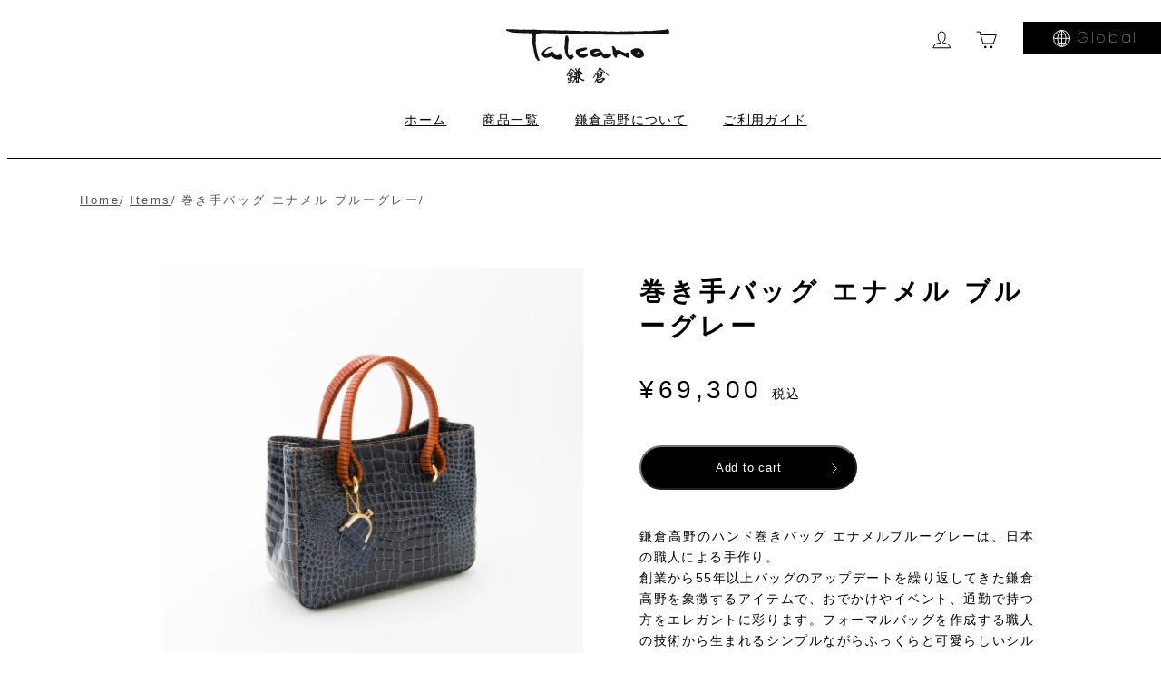

--- FILE ---
content_type: text/html; charset=utf-8
request_url: https://takano-kamakura.com/en/products/a00011
body_size: 37313
content:
<!doctype html>
<html class="no-js" lang="en">
  <head>
    <meta charset="utf-8">
    <meta http-equiv="X-UA-Compatible" content="IE=edge">
    <meta name="viewport" content="width=device-width,initial-scale=1">
    <meta name="theme-color" content="">
    <meta name="p:domain_verify" content="b0b3f4e35859a710239265b0cd6635a4"/>
    <link rel="canonical" href="https://takano-kamakura.com/en/products/a00011">
    <link rel="preconnect" href="https://cdn.shopify.com" crossorigin>

<link rel="icon" type="image/png" href="//takano-kamakura.com/cdn/shop/files/android-chrome-512x512_32x32.png?v=1632986963">




    <title>
  


  
    巻き手バッグ エナメル ブルーグレー
  
｜ 鎌倉のバッグ 鎌倉高野オンラインブティック</title>




  <meta name="description" content="鎌倉高野の巻き手バッグ ブルーグレーは、日本の職人による手作り。 創業から55年以上バッグのアップデートを繰り返してきた鎌倉高野を象徴するアイテムで、おでかけやイベント、通勤で持つ方をエレガントに彩ります。フォーマルバッグを作成する職人の技術から生まれるシンプルながらふっくらと可愛らしいシルエット。贅沢で存在感のある持ち手は、ヌメ革を細く裁断し、一つ一丁寧に巻きあげています。ゴージャスな金具、持ち手と同じ色のステッチなど細かい部分まで作りこみました。意外と収納にも優れており、ファスナー付きの仕切りと携帯・小物仕切りで大事な小物、すぐ取り出したいものを分けて収納できます。大人のオシャレを楽しむ方におすすめのハンドバッグです。">



    

<meta property="og:site_name" content="鎌倉高野">
<meta property="og:url" content="https://takano-kamakura.com/en/products/a00011">
<meta property="og:title" content="巻き手バッグ エナメル ブルーグレー">
<meta property="og:type" content="product">
<meta property="og:description" content="鎌倉高野の巻き手バッグ ブルーグレーは、日本の職人による手作り。 創業から55年以上バッグのアップデートを繰り返してきた鎌倉高野を象徴するアイテムで、おでかけやイベント、通勤で持つ方をエレガントに彩ります。フォーマルバッグを作成する職人の技術から生まれるシンプルながらふっくらと可愛らしいシルエット。贅沢で存在感のある持ち手は、ヌメ革を細く裁断し、一つ一丁寧に巻きあげています。ゴージャスな金具、持ち手と同じ色のステッチなど細かい部分まで作りこみました。意外と収納にも優れており、ファスナー付きの仕切りと携帯・小物仕切りで大事な小物、すぐ取り出したいものを分けて収納できます。大人のオシャレを楽しむ方におすすめのハンドバッグです。"><meta property="og:image" content="http://takano-kamakura.com/cdn/shop/products/takanokamakura_258.jpg?v=1632355758">
  <meta property="og:image:secure_url" content="https://takano-kamakura.com/cdn/shop/products/takanokamakura_258.jpg?v=1632355758">
  <meta property="og:image:width" content="960">
  <meta property="og:image:height" content="960"><meta property="og:price:amount" content="69,300">
  <meta property="og:price:currency" content="JPY"><meta name="twitter:site" content="@kamakuratakano"><meta name="twitter:card" content="summary_large_image">
<meta name="twitter:title" content="巻き手バッグ エナメル ブルーグレー">
<meta name="twitter:description" content="鎌倉高野の巻き手バッグ ブルーグレーは、日本の職人による手作り。 創業から55年以上バッグのアップデートを繰り返してきた鎌倉高野を象徴するアイテムで、おでかけやイベント、通勤で持つ方をエレガントに彩ります。フォーマルバッグを作成する職人の技術から生まれるシンプルながらふっくらと可愛らしいシルエット。贅沢で存在感のある持ち手は、ヌメ革を細く裁断し、一つ一丁寧に巻きあげています。ゴージャスな金具、持ち手と同じ色のステッチなど細かい部分まで作りこみました。意外と収納にも優れており、ファスナー付きの仕切りと携帯・小物仕切りで大事な小物、すぐ取り出したいものを分けて収納できます。大人のオシャレを楽しむ方におすすめのハンドバッグです。">


    <script src="//takano-kamakura.com/cdn/shop/t/21/assets/global.js?v=72206257207923548601741835420" defer="defer"></script>
    <script>window.performance && window.performance.mark && window.performance.mark('shopify.content_for_header.start');</script><meta name="google-site-verification" content="oEncivzlzdDDM8eDAkgPAL0aDkuz7p20sNMUKauP_H8">
<meta name="google-site-verification" content="oEncivzlzdDDM8eDAkgPAL0aDkuz7p20sNMUKauP_H8">
<meta id="shopify-digital-wallet" name="shopify-digital-wallet" content="/59440038079/digital_wallets/dialog">
<meta name="shopify-checkout-api-token" content="c68add0abf81347af89a7596ea8ee7b2">
<link rel="alternate" hreflang="x-default" href="https://takano-kamakura.com/products/a00011">
<link rel="alternate" hreflang="ja" href="https://takano-kamakura.com/products/a00011">
<link rel="alternate" hreflang="en" href="https://takano-kamakura.com/en/products/a00011">
<link rel="alternate" type="application/json+oembed" href="https://takano-kamakura.com/en/products/a00011.oembed">
<script async="async" src="/checkouts/internal/preloads.js?locale=en-JP"></script>
<link rel="preconnect" href="https://shop.app" crossorigin="anonymous">
<script async="async" src="https://shop.app/checkouts/internal/preloads.js?locale=en-JP&shop_id=59440038079" crossorigin="anonymous"></script>
<script id="shopify-features" type="application/json">{"accessToken":"c68add0abf81347af89a7596ea8ee7b2","betas":["rich-media-storefront-analytics"],"domain":"takano-kamakura.com","predictiveSearch":false,"shopId":59440038079,"locale":"en"}</script>
<script>var Shopify = Shopify || {};
Shopify.shop = "kamakuratakano.myshopify.com";
Shopify.locale = "en";
Shopify.currency = {"active":"JPY","rate":"1.0"};
Shopify.country = "JP";
Shopify.theme = {"name":"鎌倉高野様テーマ_20250313_メルマガフォーム追加","id":141670383807,"schema_name":"Dawn","schema_version":"1.1.0","theme_store_id":null,"role":"main"};
Shopify.theme.handle = "null";
Shopify.theme.style = {"id":null,"handle":null};
Shopify.cdnHost = "takano-kamakura.com/cdn";
Shopify.routes = Shopify.routes || {};
Shopify.routes.root = "/en/";</script>
<script type="module">!function(o){(o.Shopify=o.Shopify||{}).modules=!0}(window);</script>
<script>!function(o){function n(){var o=[];function n(){o.push(Array.prototype.slice.apply(arguments))}return n.q=o,n}var t=o.Shopify=o.Shopify||{};t.loadFeatures=n(),t.autoloadFeatures=n()}(window);</script>
<script>
  window.ShopifyPay = window.ShopifyPay || {};
  window.ShopifyPay.apiHost = "shop.app\/pay";
  window.ShopifyPay.redirectState = null;
</script>
<script id="shop-js-analytics" type="application/json">{"pageType":"product"}</script>
<script defer="defer" async type="module" src="//takano-kamakura.com/cdn/shopifycloud/shop-js/modules/v2/client.init-shop-cart-sync_BN7fPSNr.en.esm.js"></script>
<script defer="defer" async type="module" src="//takano-kamakura.com/cdn/shopifycloud/shop-js/modules/v2/chunk.common_Cbph3Kss.esm.js"></script>
<script defer="defer" async type="module" src="//takano-kamakura.com/cdn/shopifycloud/shop-js/modules/v2/chunk.modal_DKumMAJ1.esm.js"></script>
<script type="module">
  await import("//takano-kamakura.com/cdn/shopifycloud/shop-js/modules/v2/client.init-shop-cart-sync_BN7fPSNr.en.esm.js");
await import("//takano-kamakura.com/cdn/shopifycloud/shop-js/modules/v2/chunk.common_Cbph3Kss.esm.js");
await import("//takano-kamakura.com/cdn/shopifycloud/shop-js/modules/v2/chunk.modal_DKumMAJ1.esm.js");

  window.Shopify.SignInWithShop?.initShopCartSync?.({"fedCMEnabled":true,"windoidEnabled":true});

</script>
<script>
  window.Shopify = window.Shopify || {};
  if (!window.Shopify.featureAssets) window.Shopify.featureAssets = {};
  window.Shopify.featureAssets['shop-js'] = {"shop-cart-sync":["modules/v2/client.shop-cart-sync_CJVUk8Jm.en.esm.js","modules/v2/chunk.common_Cbph3Kss.esm.js","modules/v2/chunk.modal_DKumMAJ1.esm.js"],"init-fed-cm":["modules/v2/client.init-fed-cm_7Fvt41F4.en.esm.js","modules/v2/chunk.common_Cbph3Kss.esm.js","modules/v2/chunk.modal_DKumMAJ1.esm.js"],"init-shop-email-lookup-coordinator":["modules/v2/client.init-shop-email-lookup-coordinator_Cc088_bR.en.esm.js","modules/v2/chunk.common_Cbph3Kss.esm.js","modules/v2/chunk.modal_DKumMAJ1.esm.js"],"init-windoid":["modules/v2/client.init-windoid_hPopwJRj.en.esm.js","modules/v2/chunk.common_Cbph3Kss.esm.js","modules/v2/chunk.modal_DKumMAJ1.esm.js"],"shop-button":["modules/v2/client.shop-button_B0jaPSNF.en.esm.js","modules/v2/chunk.common_Cbph3Kss.esm.js","modules/v2/chunk.modal_DKumMAJ1.esm.js"],"shop-cash-offers":["modules/v2/client.shop-cash-offers_DPIskqss.en.esm.js","modules/v2/chunk.common_Cbph3Kss.esm.js","modules/v2/chunk.modal_DKumMAJ1.esm.js"],"shop-toast-manager":["modules/v2/client.shop-toast-manager_CK7RT69O.en.esm.js","modules/v2/chunk.common_Cbph3Kss.esm.js","modules/v2/chunk.modal_DKumMAJ1.esm.js"],"init-shop-cart-sync":["modules/v2/client.init-shop-cart-sync_BN7fPSNr.en.esm.js","modules/v2/chunk.common_Cbph3Kss.esm.js","modules/v2/chunk.modal_DKumMAJ1.esm.js"],"init-customer-accounts-sign-up":["modules/v2/client.init-customer-accounts-sign-up_CfPf4CXf.en.esm.js","modules/v2/client.shop-login-button_DeIztwXF.en.esm.js","modules/v2/chunk.common_Cbph3Kss.esm.js","modules/v2/chunk.modal_DKumMAJ1.esm.js"],"pay-button":["modules/v2/client.pay-button_CgIwFSYN.en.esm.js","modules/v2/chunk.common_Cbph3Kss.esm.js","modules/v2/chunk.modal_DKumMAJ1.esm.js"],"init-customer-accounts":["modules/v2/client.init-customer-accounts_DQ3x16JI.en.esm.js","modules/v2/client.shop-login-button_DeIztwXF.en.esm.js","modules/v2/chunk.common_Cbph3Kss.esm.js","modules/v2/chunk.modal_DKumMAJ1.esm.js"],"avatar":["modules/v2/client.avatar_BTnouDA3.en.esm.js"],"init-shop-for-new-customer-accounts":["modules/v2/client.init-shop-for-new-customer-accounts_CsZy_esa.en.esm.js","modules/v2/client.shop-login-button_DeIztwXF.en.esm.js","modules/v2/chunk.common_Cbph3Kss.esm.js","modules/v2/chunk.modal_DKumMAJ1.esm.js"],"shop-follow-button":["modules/v2/client.shop-follow-button_BRMJjgGd.en.esm.js","modules/v2/chunk.common_Cbph3Kss.esm.js","modules/v2/chunk.modal_DKumMAJ1.esm.js"],"checkout-modal":["modules/v2/client.checkout-modal_B9Drz_yf.en.esm.js","modules/v2/chunk.common_Cbph3Kss.esm.js","modules/v2/chunk.modal_DKumMAJ1.esm.js"],"shop-login-button":["modules/v2/client.shop-login-button_DeIztwXF.en.esm.js","modules/v2/chunk.common_Cbph3Kss.esm.js","modules/v2/chunk.modal_DKumMAJ1.esm.js"],"lead-capture":["modules/v2/client.lead-capture_DXYzFM3R.en.esm.js","modules/v2/chunk.common_Cbph3Kss.esm.js","modules/v2/chunk.modal_DKumMAJ1.esm.js"],"shop-login":["modules/v2/client.shop-login_CA5pJqmO.en.esm.js","modules/v2/chunk.common_Cbph3Kss.esm.js","modules/v2/chunk.modal_DKumMAJ1.esm.js"],"payment-terms":["modules/v2/client.payment-terms_BxzfvcZJ.en.esm.js","modules/v2/chunk.common_Cbph3Kss.esm.js","modules/v2/chunk.modal_DKumMAJ1.esm.js"]};
</script>
<script>(function() {
  var isLoaded = false;
  function asyncLoad() {
    if (isLoaded) return;
    isLoaded = true;
    var urls = ["\/\/cdn.shopify.com\/proxy\/2788329801c607b6ab4d4ccbdb76693aeeed83dd70de92a8efa9645f19c17c82\/shippingmanagerprod.blob.core.windows.net\/haisoshippingmaster\/kamakuratakano.myshopify.com_haiso_datetimespecific.js?v=20210928201503\u0026shop=kamakuratakano.myshopify.com\u0026sp-cache-control=cHVibGljLCBtYXgtYWdlPTkwMA"];
    for (var i = 0; i < urls.length; i++) {
      var s = document.createElement('script');
      s.type = 'text/javascript';
      s.async = true;
      s.src = urls[i];
      var x = document.getElementsByTagName('script')[0];
      x.parentNode.insertBefore(s, x);
    }
  };
  if(window.attachEvent) {
    window.attachEvent('onload', asyncLoad);
  } else {
    window.addEventListener('load', asyncLoad, false);
  }
})();</script>
<script id="__st">var __st={"a":59440038079,"offset":32400,"reqid":"f3ad3e9e-b56f-4363-a685-cace036d56ad-1769910105","pageurl":"takano-kamakura.com\/en\/products\/a00011","u":"96453b061f28","p":"product","rtyp":"product","rid":6972435464383};</script>
<script>window.ShopifyPaypalV4VisibilityTracking = true;</script>
<script id="captcha-bootstrap">!function(){'use strict';const t='contact',e='account',n='new_comment',o=[[t,t],['blogs',n],['comments',n],[t,'customer']],c=[[e,'customer_login'],[e,'guest_login'],[e,'recover_customer_password'],[e,'create_customer']],r=t=>t.map((([t,e])=>`form[action*='/${t}']:not([data-nocaptcha='true']) input[name='form_type'][value='${e}']`)).join(','),a=t=>()=>t?[...document.querySelectorAll(t)].map((t=>t.form)):[];function s(){const t=[...o],e=r(t);return a(e)}const i='password',u='form_key',d=['recaptcha-v3-token','g-recaptcha-response','h-captcha-response',i],f=()=>{try{return window.sessionStorage}catch{return}},m='__shopify_v',_=t=>t.elements[u];function p(t,e,n=!1){try{const o=window.sessionStorage,c=JSON.parse(o.getItem(e)),{data:r}=function(t){const{data:e,action:n}=t;return t[m]||n?{data:e,action:n}:{data:t,action:n}}(c);for(const[e,n]of Object.entries(r))t.elements[e]&&(t.elements[e].value=n);n&&o.removeItem(e)}catch(o){console.error('form repopulation failed',{error:o})}}const l='form_type',E='cptcha';function T(t){t.dataset[E]=!0}const w=window,h=w.document,L='Shopify',v='ce_forms',y='captcha';let A=!1;((t,e)=>{const n=(g='f06e6c50-85a8-45c8-87d0-21a2b65856fe',I='https://cdn.shopify.com/shopifycloud/storefront-forms-hcaptcha/ce_storefront_forms_captcha_hcaptcha.v1.5.2.iife.js',D={infoText:'Protected by hCaptcha',privacyText:'Privacy',termsText:'Terms'},(t,e,n)=>{const o=w[L][v],c=o.bindForm;if(c)return c(t,g,e,D).then(n);var r;o.q.push([[t,g,e,D],n]),r=I,A||(h.body.append(Object.assign(h.createElement('script'),{id:'captcha-provider',async:!0,src:r})),A=!0)});var g,I,D;w[L]=w[L]||{},w[L][v]=w[L][v]||{},w[L][v].q=[],w[L][y]=w[L][y]||{},w[L][y].protect=function(t,e){n(t,void 0,e),T(t)},Object.freeze(w[L][y]),function(t,e,n,w,h,L){const[v,y,A,g]=function(t,e,n){const i=e?o:[],u=t?c:[],d=[...i,...u],f=r(d),m=r(i),_=r(d.filter((([t,e])=>n.includes(e))));return[a(f),a(m),a(_),s()]}(w,h,L),I=t=>{const e=t.target;return e instanceof HTMLFormElement?e:e&&e.form},D=t=>v().includes(t);t.addEventListener('submit',(t=>{const e=I(t);if(!e)return;const n=D(e)&&!e.dataset.hcaptchaBound&&!e.dataset.recaptchaBound,o=_(e),c=g().includes(e)&&(!o||!o.value);(n||c)&&t.preventDefault(),c&&!n&&(function(t){try{if(!f())return;!function(t){const e=f();if(!e)return;const n=_(t);if(!n)return;const o=n.value;o&&e.removeItem(o)}(t);const e=Array.from(Array(32),(()=>Math.random().toString(36)[2])).join('');!function(t,e){_(t)||t.append(Object.assign(document.createElement('input'),{type:'hidden',name:u})),t.elements[u].value=e}(t,e),function(t,e){const n=f();if(!n)return;const o=[...t.querySelectorAll(`input[type='${i}']`)].map((({name:t})=>t)),c=[...d,...o],r={};for(const[a,s]of new FormData(t).entries())c.includes(a)||(r[a]=s);n.setItem(e,JSON.stringify({[m]:1,action:t.action,data:r}))}(t,e)}catch(e){console.error('failed to persist form',e)}}(e),e.submit())}));const S=(t,e)=>{t&&!t.dataset[E]&&(n(t,e.some((e=>e===t))),T(t))};for(const o of['focusin','change'])t.addEventListener(o,(t=>{const e=I(t);D(e)&&S(e,y())}));const B=e.get('form_key'),M=e.get(l),P=B&&M;t.addEventListener('DOMContentLoaded',(()=>{const t=y();if(P)for(const e of t)e.elements[l].value===M&&p(e,B);[...new Set([...A(),...v().filter((t=>'true'===t.dataset.shopifyCaptcha))])].forEach((e=>S(e,t)))}))}(h,new URLSearchParams(w.location.search),n,t,e,['guest_login'])})(!0,!0)}();</script>
<script integrity="sha256-4kQ18oKyAcykRKYeNunJcIwy7WH5gtpwJnB7kiuLZ1E=" data-source-attribution="shopify.loadfeatures" defer="defer" src="//takano-kamakura.com/cdn/shopifycloud/storefront/assets/storefront/load_feature-a0a9edcb.js" crossorigin="anonymous"></script>
<script crossorigin="anonymous" defer="defer" src="//takano-kamakura.com/cdn/shopifycloud/storefront/assets/shopify_pay/storefront-65b4c6d7.js?v=20250812"></script>
<script data-source-attribution="shopify.dynamic_checkout.dynamic.init">var Shopify=Shopify||{};Shopify.PaymentButton=Shopify.PaymentButton||{isStorefrontPortableWallets:!0,init:function(){window.Shopify.PaymentButton.init=function(){};var t=document.createElement("script");t.src="https://takano-kamakura.com/cdn/shopifycloud/portable-wallets/latest/portable-wallets.en.js",t.type="module",document.head.appendChild(t)}};
</script>
<script data-source-attribution="shopify.dynamic_checkout.buyer_consent">
  function portableWalletsHideBuyerConsent(e){var t=document.getElementById("shopify-buyer-consent"),n=document.getElementById("shopify-subscription-policy-button");t&&n&&(t.classList.add("hidden"),t.setAttribute("aria-hidden","true"),n.removeEventListener("click",e))}function portableWalletsShowBuyerConsent(e){var t=document.getElementById("shopify-buyer-consent"),n=document.getElementById("shopify-subscription-policy-button");t&&n&&(t.classList.remove("hidden"),t.removeAttribute("aria-hidden"),n.addEventListener("click",e))}window.Shopify?.PaymentButton&&(window.Shopify.PaymentButton.hideBuyerConsent=portableWalletsHideBuyerConsent,window.Shopify.PaymentButton.showBuyerConsent=portableWalletsShowBuyerConsent);
</script>
<script data-source-attribution="shopify.dynamic_checkout.cart.bootstrap">document.addEventListener("DOMContentLoaded",(function(){function t(){return document.querySelector("shopify-accelerated-checkout-cart, shopify-accelerated-checkout")}if(t())Shopify.PaymentButton.init();else{new MutationObserver((function(e,n){t()&&(Shopify.PaymentButton.init(),n.disconnect())})).observe(document.body,{childList:!0,subtree:!0})}}));
</script>
<link id="shopify-accelerated-checkout-styles" rel="stylesheet" media="screen" href="https://takano-kamakura.com/cdn/shopifycloud/portable-wallets/latest/accelerated-checkout-backwards-compat.css" crossorigin="anonymous">
<style id="shopify-accelerated-checkout-cart">
        #shopify-buyer-consent {
  margin-top: 1em;
  display: inline-block;
  width: 100%;
}

#shopify-buyer-consent.hidden {
  display: none;
}

#shopify-subscription-policy-button {
  background: none;
  border: none;
  padding: 0;
  text-decoration: underline;
  font-size: inherit;
  cursor: pointer;
}

#shopify-subscription-policy-button::before {
  box-shadow: none;
}

      </style>
<script id="sections-script" data-sections="TAKANO-product_Almost_default_style" defer="defer" src="//takano-kamakura.com/cdn/shop/t/21/compiled_assets/scripts.js?v=5177"></script>
<script>window.performance && window.performance.mark && window.performance.mark('shopify.content_for_header.end');</script>


    <style data-shopify>
      
      
      
      
      

      :root {
        --font-body-family: "system_ui", -apple-system, 'Segoe UI', Roboto, 'Helvetica Neue', 'Noto Sans', 'Liberation Sans', Arial, sans-serif, 'Apple Color Emoji', 'Segoe UI Emoji', 'Segoe UI Symbol', 'Noto Color Emoji';
        --font-body-style: normal;
        --font-body-weight: 400;

        --font-heading-family: "system_ui", -apple-system, 'Segoe UI', Roboto, 'Helvetica Neue', 'Noto Sans', 'Liberation Sans', Arial, sans-serif, 'Apple Color Emoji', 'Segoe UI Emoji', 'Segoe UI Symbol', 'Noto Color Emoji';
        --font-heading-style: normal;
        --font-heading-weight: 400;

        --color-base-text: 26, 27, 24;
        --color-base-background-1: 255, 255, 255;
        --color-base-background-2: 250, 241, 233;
        --color-base-solid-button-labels: 255, 255, 255;
        --color-base-outline-button-labels: 68, 89, 88;
        --color-base-accent-1: 68, 89, 88;
        --color-base-accent-2: 157, 87, 44;
        --payment-terms-background-color: #FFFFFF;

        --page-width: 160rem;
      }

      
    </style>


    <link rel="preconnect" href="https://fonts.googleapis.com">
    <link rel="preconnect" href="https://fonts.gstatic.com" crossorigin>
    <link href="https://fonts.googleapis.com/css2?family=Poppins:wght@100;300&display=swap" rel="stylesheet">
    <link rel="stylesheet" href="https://unpkg.com/swiper/swiper-bundle.min.css">

    
    <link href="//takano-kamakura.com/cdn/shop/t/21/assets/common.css?v=160606279231646960951741835548" rel="stylesheet" type="text/css" media="all" />
    <link href="//takano-kamakura.com/cdn/shop/t/21/assets/policy.css?v=176914550916215805641741835420" rel="stylesheet" type="text/css" media="all" />
<script>document.documentElement.className = document.documentElement.className.replace('no-js', 'js');</script>

    <! — Google Ads Dynamic Remarketing -->
    <!-- Global site tag (gtag.js) - Google Ads: 793715324 -->
<script async src="https://www.googletagmanager.com/gtag/js?id=AW-793715324"></script>
<script>
 window.dataLayer = window.dataLayer || [];
 function gtag(){dataLayer.push(arguments);}
 gtag('js', new Date());
<!-- Event snippet for dynamic remarketing -->
gtag('config', 'AW-793715324');
</script>

<script>
 gtag('event', 'view_item', {
 'send_to': 'AW-793715324',
 'ecomm_pagetype': 'product',
 'ecomm_prodid': 6972435464383,
 'ecomm_totalvalue': 69300
 });
</script>


    <!-- Facebook Pixel Code -->
    <script>
     !function(f,b,e,v,n,t,s)
     {if(f.fbq)return;n=f.fbq=function(){n.callMethod?
     n.callMethod.apply(n,arguments):n.queue.push(arguments)};
     if(!f._fbq)f._fbq=n;n.push=n;n.loaded=!0;n.version='2.0';
     n.queue=[];t=b.createElement(e);t.async=!0;
     t.src=v;s=b.getElementsByTagName(e)[0];
     s.parentNode.insertBefore(t,s)}(window, document,'script',
     'https://connect.facebook.net/en_US/fbevents.js');
     fbq('init', '212035870061929');
     fbq('track', 'PageView');
    </script>
    <noscript><img height="1" width="1" style="display:none"
     src="https://www.facebook.com/tr?id=212035870061929&ev=PageView&noscript=1"
    /></noscript>
    <!-- End Facebook Pixel Code -->
    <meta name="facebook-domain-verification" content="7umcz370rp4dfp1eysru8ipb0idkwn" />
  <link href="https://monorail-edge.shopifysvc.com" rel="dns-prefetch">
<script>(function(){if ("sendBeacon" in navigator && "performance" in window) {try {var session_token_from_headers = performance.getEntriesByType('navigation')[0].serverTiming.find(x => x.name == '_s').description;} catch {var session_token_from_headers = undefined;}var session_cookie_matches = document.cookie.match(/_shopify_s=([^;]*)/);var session_token_from_cookie = session_cookie_matches && session_cookie_matches.length === 2 ? session_cookie_matches[1] : "";var session_token = session_token_from_headers || session_token_from_cookie || "";function handle_abandonment_event(e) {var entries = performance.getEntries().filter(function(entry) {return /monorail-edge.shopifysvc.com/.test(entry.name);});if (!window.abandonment_tracked && entries.length === 0) {window.abandonment_tracked = true;var currentMs = Date.now();var navigation_start = performance.timing.navigationStart;var payload = {shop_id: 59440038079,url: window.location.href,navigation_start,duration: currentMs - navigation_start,session_token,page_type: "product"};window.navigator.sendBeacon("https://monorail-edge.shopifysvc.com/v1/produce", JSON.stringify({schema_id: "online_store_buyer_site_abandonment/1.1",payload: payload,metadata: {event_created_at_ms: currentMs,event_sent_at_ms: currentMs}}));}}window.addEventListener('pagehide', handle_abandonment_event);}}());</script>
<script id="web-pixels-manager-setup">(function e(e,d,r,n,o){if(void 0===o&&(o={}),!Boolean(null===(a=null===(i=window.Shopify)||void 0===i?void 0:i.analytics)||void 0===a?void 0:a.replayQueue)){var i,a;window.Shopify=window.Shopify||{};var t=window.Shopify;t.analytics=t.analytics||{};var s=t.analytics;s.replayQueue=[],s.publish=function(e,d,r){return s.replayQueue.push([e,d,r]),!0};try{self.performance.mark("wpm:start")}catch(e){}var l=function(){var e={modern:/Edge?\/(1{2}[4-9]|1[2-9]\d|[2-9]\d{2}|\d{4,})\.\d+(\.\d+|)|Firefox\/(1{2}[4-9]|1[2-9]\d|[2-9]\d{2}|\d{4,})\.\d+(\.\d+|)|Chrom(ium|e)\/(9{2}|\d{3,})\.\d+(\.\d+|)|(Maci|X1{2}).+ Version\/(15\.\d+|(1[6-9]|[2-9]\d|\d{3,})\.\d+)([,.]\d+|)( \(\w+\)|)( Mobile\/\w+|) Safari\/|Chrome.+OPR\/(9{2}|\d{3,})\.\d+\.\d+|(CPU[ +]OS|iPhone[ +]OS|CPU[ +]iPhone|CPU IPhone OS|CPU iPad OS)[ +]+(15[._]\d+|(1[6-9]|[2-9]\d|\d{3,})[._]\d+)([._]\d+|)|Android:?[ /-](13[3-9]|1[4-9]\d|[2-9]\d{2}|\d{4,})(\.\d+|)(\.\d+|)|Android.+Firefox\/(13[5-9]|1[4-9]\d|[2-9]\d{2}|\d{4,})\.\d+(\.\d+|)|Android.+Chrom(ium|e)\/(13[3-9]|1[4-9]\d|[2-9]\d{2}|\d{4,})\.\d+(\.\d+|)|SamsungBrowser\/([2-9]\d|\d{3,})\.\d+/,legacy:/Edge?\/(1[6-9]|[2-9]\d|\d{3,})\.\d+(\.\d+|)|Firefox\/(5[4-9]|[6-9]\d|\d{3,})\.\d+(\.\d+|)|Chrom(ium|e)\/(5[1-9]|[6-9]\d|\d{3,})\.\d+(\.\d+|)([\d.]+$|.*Safari\/(?![\d.]+ Edge\/[\d.]+$))|(Maci|X1{2}).+ Version\/(10\.\d+|(1[1-9]|[2-9]\d|\d{3,})\.\d+)([,.]\d+|)( \(\w+\)|)( Mobile\/\w+|) Safari\/|Chrome.+OPR\/(3[89]|[4-9]\d|\d{3,})\.\d+\.\d+|(CPU[ +]OS|iPhone[ +]OS|CPU[ +]iPhone|CPU IPhone OS|CPU iPad OS)[ +]+(10[._]\d+|(1[1-9]|[2-9]\d|\d{3,})[._]\d+)([._]\d+|)|Android:?[ /-](13[3-9]|1[4-9]\d|[2-9]\d{2}|\d{4,})(\.\d+|)(\.\d+|)|Mobile Safari.+OPR\/([89]\d|\d{3,})\.\d+\.\d+|Android.+Firefox\/(13[5-9]|1[4-9]\d|[2-9]\d{2}|\d{4,})\.\d+(\.\d+|)|Android.+Chrom(ium|e)\/(13[3-9]|1[4-9]\d|[2-9]\d{2}|\d{4,})\.\d+(\.\d+|)|Android.+(UC? ?Browser|UCWEB|U3)[ /]?(15\.([5-9]|\d{2,})|(1[6-9]|[2-9]\d|\d{3,})\.\d+)\.\d+|SamsungBrowser\/(5\.\d+|([6-9]|\d{2,})\.\d+)|Android.+MQ{2}Browser\/(14(\.(9|\d{2,})|)|(1[5-9]|[2-9]\d|\d{3,})(\.\d+|))(\.\d+|)|K[Aa][Ii]OS\/(3\.\d+|([4-9]|\d{2,})\.\d+)(\.\d+|)/},d=e.modern,r=e.legacy,n=navigator.userAgent;return n.match(d)?"modern":n.match(r)?"legacy":"unknown"}(),u="modern"===l?"modern":"legacy",c=(null!=n?n:{modern:"",legacy:""})[u],f=function(e){return[e.baseUrl,"/wpm","/b",e.hashVersion,"modern"===e.buildTarget?"m":"l",".js"].join("")}({baseUrl:d,hashVersion:r,buildTarget:u}),m=function(e){var d=e.version,r=e.bundleTarget,n=e.surface,o=e.pageUrl,i=e.monorailEndpoint;return{emit:function(e){var a=e.status,t=e.errorMsg,s=(new Date).getTime(),l=JSON.stringify({metadata:{event_sent_at_ms:s},events:[{schema_id:"web_pixels_manager_load/3.1",payload:{version:d,bundle_target:r,page_url:o,status:a,surface:n,error_msg:t},metadata:{event_created_at_ms:s}}]});if(!i)return console&&console.warn&&console.warn("[Web Pixels Manager] No Monorail endpoint provided, skipping logging."),!1;try{return self.navigator.sendBeacon.bind(self.navigator)(i,l)}catch(e){}var u=new XMLHttpRequest;try{return u.open("POST",i,!0),u.setRequestHeader("Content-Type","text/plain"),u.send(l),!0}catch(e){return console&&console.warn&&console.warn("[Web Pixels Manager] Got an unhandled error while logging to Monorail."),!1}}}}({version:r,bundleTarget:l,surface:e.surface,pageUrl:self.location.href,monorailEndpoint:e.monorailEndpoint});try{o.browserTarget=l,function(e){var d=e.src,r=e.async,n=void 0===r||r,o=e.onload,i=e.onerror,a=e.sri,t=e.scriptDataAttributes,s=void 0===t?{}:t,l=document.createElement("script"),u=document.querySelector("head"),c=document.querySelector("body");if(l.async=n,l.src=d,a&&(l.integrity=a,l.crossOrigin="anonymous"),s)for(var f in s)if(Object.prototype.hasOwnProperty.call(s,f))try{l.dataset[f]=s[f]}catch(e){}if(o&&l.addEventListener("load",o),i&&l.addEventListener("error",i),u)u.appendChild(l);else{if(!c)throw new Error("Did not find a head or body element to append the script");c.appendChild(l)}}({src:f,async:!0,onload:function(){if(!function(){var e,d;return Boolean(null===(d=null===(e=window.Shopify)||void 0===e?void 0:e.analytics)||void 0===d?void 0:d.initialized)}()){var d=window.webPixelsManager.init(e)||void 0;if(d){var r=window.Shopify.analytics;r.replayQueue.forEach((function(e){var r=e[0],n=e[1],o=e[2];d.publishCustomEvent(r,n,o)})),r.replayQueue=[],r.publish=d.publishCustomEvent,r.visitor=d.visitor,r.initialized=!0}}},onerror:function(){return m.emit({status:"failed",errorMsg:"".concat(f," has failed to load")})},sri:function(e){var d=/^sha384-[A-Za-z0-9+/=]+$/;return"string"==typeof e&&d.test(e)}(c)?c:"",scriptDataAttributes:o}),m.emit({status:"loading"})}catch(e){m.emit({status:"failed",errorMsg:(null==e?void 0:e.message)||"Unknown error"})}}})({shopId: 59440038079,storefrontBaseUrl: "https://takano-kamakura.com",extensionsBaseUrl: "https://extensions.shopifycdn.com/cdn/shopifycloud/web-pixels-manager",monorailEndpoint: "https://monorail-edge.shopifysvc.com/unstable/produce_batch",surface: "storefront-renderer",enabledBetaFlags: ["2dca8a86"],webPixelsConfigList: [{"id":"1261764799","configuration":"{\"config\":\"{\\\"google_tag_ids\\\":[\\\"G-RY4RL36RLT\\\",\\\"AW-793715324\\\",\\\"GT-TWZ9WWN9\\\"],\\\"target_country\\\":\\\"JP\\\",\\\"gtag_events\\\":[{\\\"type\\\":\\\"begin_checkout\\\",\\\"action_label\\\":[\\\"G-RY4RL36RLT\\\",\\\"AW-793715324\\\/JSnTCMqXv5IbEPzEvPoC\\\"]},{\\\"type\\\":\\\"search\\\",\\\"action_label\\\":[\\\"G-RY4RL36RLT\\\",\\\"AW-793715324\\\/JVzeCNaXv5IbEPzEvPoC\\\"]},{\\\"type\\\":\\\"view_item\\\",\\\"action_label\\\":[\\\"G-RY4RL36RLT\\\",\\\"AW-793715324\\\/9HBdCNOXv5IbEPzEvPoC\\\",\\\"MC-80KCH9R2TB\\\"]},{\\\"type\\\":\\\"purchase\\\",\\\"action_label\\\":[\\\"G-RY4RL36RLT\\\",\\\"AW-793715324\\\/5_2bCMeXv5IbEPzEvPoC\\\",\\\"MC-80KCH9R2TB\\\"]},{\\\"type\\\":\\\"page_view\\\",\\\"action_label\\\":[\\\"G-RY4RL36RLT\\\",\\\"AW-793715324\\\/dIeVCNCXv5IbEPzEvPoC\\\",\\\"MC-80KCH9R2TB\\\"]},{\\\"type\\\":\\\"add_payment_info\\\",\\\"action_label\\\":[\\\"G-RY4RL36RLT\\\",\\\"AW-793715324\\\/GIvxCNmXv5IbEPzEvPoC\\\"]},{\\\"type\\\":\\\"add_to_cart\\\",\\\"action_label\\\":[\\\"G-RY4RL36RLT\\\",\\\"AW-793715324\\\/SA9bCM2Xv5IbEPzEvPoC\\\"]}],\\\"enable_monitoring_mode\\\":false}\"}","eventPayloadVersion":"v1","runtimeContext":"OPEN","scriptVersion":"b2a88bafab3e21179ed38636efcd8a93","type":"APP","apiClientId":1780363,"privacyPurposes":[],"dataSharingAdjustments":{"protectedCustomerApprovalScopes":["read_customer_address","read_customer_email","read_customer_name","read_customer_personal_data","read_customer_phone"]}},{"id":"247791807","configuration":"{\"pixel_id\":\"212035870061929\",\"pixel_type\":\"facebook_pixel\",\"metaapp_system_user_token\":\"-\"}","eventPayloadVersion":"v1","runtimeContext":"OPEN","scriptVersion":"ca16bc87fe92b6042fbaa3acc2fbdaa6","type":"APP","apiClientId":2329312,"privacyPurposes":["ANALYTICS","MARKETING","SALE_OF_DATA"],"dataSharingAdjustments":{"protectedCustomerApprovalScopes":["read_customer_address","read_customer_email","read_customer_name","read_customer_personal_data","read_customer_phone"]}},{"id":"81789119","configuration":"{\"tagID\":\"2612484007600\"}","eventPayloadVersion":"v1","runtimeContext":"STRICT","scriptVersion":"18031546ee651571ed29edbe71a3550b","type":"APP","apiClientId":3009811,"privacyPurposes":["ANALYTICS","MARKETING","SALE_OF_DATA"],"dataSharingAdjustments":{"protectedCustomerApprovalScopes":["read_customer_address","read_customer_email","read_customer_name","read_customer_personal_data","read_customer_phone"]}},{"id":"shopify-app-pixel","configuration":"{}","eventPayloadVersion":"v1","runtimeContext":"STRICT","scriptVersion":"0450","apiClientId":"shopify-pixel","type":"APP","privacyPurposes":["ANALYTICS","MARKETING"]},{"id":"shopify-custom-pixel","eventPayloadVersion":"v1","runtimeContext":"LAX","scriptVersion":"0450","apiClientId":"shopify-pixel","type":"CUSTOM","privacyPurposes":["ANALYTICS","MARKETING"]}],isMerchantRequest: false,initData: {"shop":{"name":"鎌倉高野","paymentSettings":{"currencyCode":"JPY"},"myshopifyDomain":"kamakuratakano.myshopify.com","countryCode":"JP","storefrontUrl":"https:\/\/takano-kamakura.com\/en"},"customer":null,"cart":null,"checkout":null,"productVariants":[{"price":{"amount":69300.0,"currencyCode":"JPY"},"product":{"title":"巻き手バッグ エナメル ブルーグレー","vendor":"鎌倉高野","id":"6972435464383","untranslatedTitle":"巻き手バッグ エナメル ブルーグレー","url":"\/en\/products\/a00011","type":"バッグ・カバン \u003e ハンドバッグ \u003e 巻き手バッグ"},"id":"40738248032447","image":{"src":"\/\/takano-kamakura.com\/cdn\/shop\/products\/takanokamakura_258.jpg?v=1632355758"},"sku":"A00011","title":"Default Title","untranslatedTitle":"Default Title"}],"purchasingCompany":null},},"https://takano-kamakura.com/cdn","1d2a099fw23dfb22ep557258f5m7a2edbae",{"modern":"","legacy":""},{"shopId":"59440038079","storefrontBaseUrl":"https:\/\/takano-kamakura.com","extensionBaseUrl":"https:\/\/extensions.shopifycdn.com\/cdn\/shopifycloud\/web-pixels-manager","surface":"storefront-renderer","enabledBetaFlags":"[\"2dca8a86\"]","isMerchantRequest":"false","hashVersion":"1d2a099fw23dfb22ep557258f5m7a2edbae","publish":"custom","events":"[[\"page_viewed\",{}],[\"product_viewed\",{\"productVariant\":{\"price\":{\"amount\":69300.0,\"currencyCode\":\"JPY\"},\"product\":{\"title\":\"巻き手バッグ エナメル ブルーグレー\",\"vendor\":\"鎌倉高野\",\"id\":\"6972435464383\",\"untranslatedTitle\":\"巻き手バッグ エナメル ブルーグレー\",\"url\":\"\/en\/products\/a00011\",\"type\":\"バッグ・カバン \u003e ハンドバッグ \u003e 巻き手バッグ\"},\"id\":\"40738248032447\",\"image\":{\"src\":\"\/\/takano-kamakura.com\/cdn\/shop\/products\/takanokamakura_258.jpg?v=1632355758\"},\"sku\":\"A00011\",\"title\":\"Default Title\",\"untranslatedTitle\":\"Default Title\"}}]]"});</script><script>
  window.ShopifyAnalytics = window.ShopifyAnalytics || {};
  window.ShopifyAnalytics.meta = window.ShopifyAnalytics.meta || {};
  window.ShopifyAnalytics.meta.currency = 'JPY';
  var meta = {"product":{"id":6972435464383,"gid":"gid:\/\/shopify\/Product\/6972435464383","vendor":"鎌倉高野","type":"バッグ・カバン \u003e ハンドバッグ \u003e 巻き手バッグ","handle":"a00011","variants":[{"id":40738248032447,"price":6930000,"name":"巻き手バッグ エナメル ブルーグレー","public_title":null,"sku":"A00011"}],"remote":false},"page":{"pageType":"product","resourceType":"product","resourceId":6972435464383,"requestId":"f3ad3e9e-b56f-4363-a685-cace036d56ad-1769910105"}};
  for (var attr in meta) {
    window.ShopifyAnalytics.meta[attr] = meta[attr];
  }
</script>
<script class="analytics">
  (function () {
    var customDocumentWrite = function(content) {
      var jquery = null;

      if (window.jQuery) {
        jquery = window.jQuery;
      } else if (window.Checkout && window.Checkout.$) {
        jquery = window.Checkout.$;
      }

      if (jquery) {
        jquery('body').append(content);
      }
    };

    var hasLoggedConversion = function(token) {
      if (token) {
        return document.cookie.indexOf('loggedConversion=' + token) !== -1;
      }
      return false;
    }

    var setCookieIfConversion = function(token) {
      if (token) {
        var twoMonthsFromNow = new Date(Date.now());
        twoMonthsFromNow.setMonth(twoMonthsFromNow.getMonth() + 2);

        document.cookie = 'loggedConversion=' + token + '; expires=' + twoMonthsFromNow;
      }
    }

    var trekkie = window.ShopifyAnalytics.lib = window.trekkie = window.trekkie || [];
    if (trekkie.integrations) {
      return;
    }
    trekkie.methods = [
      'identify',
      'page',
      'ready',
      'track',
      'trackForm',
      'trackLink'
    ];
    trekkie.factory = function(method) {
      return function() {
        var args = Array.prototype.slice.call(arguments);
        args.unshift(method);
        trekkie.push(args);
        return trekkie;
      };
    };
    for (var i = 0; i < trekkie.methods.length; i++) {
      var key = trekkie.methods[i];
      trekkie[key] = trekkie.factory(key);
    }
    trekkie.load = function(config) {
      trekkie.config = config || {};
      trekkie.config.initialDocumentCookie = document.cookie;
      var first = document.getElementsByTagName('script')[0];
      var script = document.createElement('script');
      script.type = 'text/javascript';
      script.onerror = function(e) {
        var scriptFallback = document.createElement('script');
        scriptFallback.type = 'text/javascript';
        scriptFallback.onerror = function(error) {
                var Monorail = {
      produce: function produce(monorailDomain, schemaId, payload) {
        var currentMs = new Date().getTime();
        var event = {
          schema_id: schemaId,
          payload: payload,
          metadata: {
            event_created_at_ms: currentMs,
            event_sent_at_ms: currentMs
          }
        };
        return Monorail.sendRequest("https://" + monorailDomain + "/v1/produce", JSON.stringify(event));
      },
      sendRequest: function sendRequest(endpointUrl, payload) {
        // Try the sendBeacon API
        if (window && window.navigator && typeof window.navigator.sendBeacon === 'function' && typeof window.Blob === 'function' && !Monorail.isIos12()) {
          var blobData = new window.Blob([payload], {
            type: 'text/plain'
          });

          if (window.navigator.sendBeacon(endpointUrl, blobData)) {
            return true;
          } // sendBeacon was not successful

        } // XHR beacon

        var xhr = new XMLHttpRequest();

        try {
          xhr.open('POST', endpointUrl);
          xhr.setRequestHeader('Content-Type', 'text/plain');
          xhr.send(payload);
        } catch (e) {
          console.log(e);
        }

        return false;
      },
      isIos12: function isIos12() {
        return window.navigator.userAgent.lastIndexOf('iPhone; CPU iPhone OS 12_') !== -1 || window.navigator.userAgent.lastIndexOf('iPad; CPU OS 12_') !== -1;
      }
    };
    Monorail.produce('monorail-edge.shopifysvc.com',
      'trekkie_storefront_load_errors/1.1',
      {shop_id: 59440038079,
      theme_id: 141670383807,
      app_name: "storefront",
      context_url: window.location.href,
      source_url: "//takano-kamakura.com/cdn/s/trekkie.storefront.c59ea00e0474b293ae6629561379568a2d7c4bba.min.js"});

        };
        scriptFallback.async = true;
        scriptFallback.src = '//takano-kamakura.com/cdn/s/trekkie.storefront.c59ea00e0474b293ae6629561379568a2d7c4bba.min.js';
        first.parentNode.insertBefore(scriptFallback, first);
      };
      script.async = true;
      script.src = '//takano-kamakura.com/cdn/s/trekkie.storefront.c59ea00e0474b293ae6629561379568a2d7c4bba.min.js';
      first.parentNode.insertBefore(script, first);
    };
    trekkie.load(
      {"Trekkie":{"appName":"storefront","development":false,"defaultAttributes":{"shopId":59440038079,"isMerchantRequest":null,"themeId":141670383807,"themeCityHash":"1084107244297309671","contentLanguage":"en","currency":"JPY","eventMetadataId":"c81532f5-0bb2-408d-a057-ac8715bc7fd3"},"isServerSideCookieWritingEnabled":true,"monorailRegion":"shop_domain","enabledBetaFlags":["65f19447","b5387b81"]},"Session Attribution":{},"S2S":{"facebookCapiEnabled":true,"source":"trekkie-storefront-renderer","apiClientId":580111}}
    );

    var loaded = false;
    trekkie.ready(function() {
      if (loaded) return;
      loaded = true;

      window.ShopifyAnalytics.lib = window.trekkie;

      var originalDocumentWrite = document.write;
      document.write = customDocumentWrite;
      try { window.ShopifyAnalytics.merchantGoogleAnalytics.call(this); } catch(error) {};
      document.write = originalDocumentWrite;

      window.ShopifyAnalytics.lib.page(null,{"pageType":"product","resourceType":"product","resourceId":6972435464383,"requestId":"f3ad3e9e-b56f-4363-a685-cace036d56ad-1769910105","shopifyEmitted":true});

      var match = window.location.pathname.match(/checkouts\/(.+)\/(thank_you|post_purchase)/)
      var token = match? match[1]: undefined;
      if (!hasLoggedConversion(token)) {
        setCookieIfConversion(token);
        window.ShopifyAnalytics.lib.track("Viewed Product",{"currency":"JPY","variantId":40738248032447,"productId":6972435464383,"productGid":"gid:\/\/shopify\/Product\/6972435464383","name":"巻き手バッグ エナメル ブルーグレー","price":"69300","sku":"A00011","brand":"鎌倉高野","variant":null,"category":"バッグ・カバン \u003e ハンドバッグ \u003e 巻き手バッグ","nonInteraction":true,"remote":false},undefined,undefined,{"shopifyEmitted":true});
      window.ShopifyAnalytics.lib.track("monorail:\/\/trekkie_storefront_viewed_product\/1.1",{"currency":"JPY","variantId":40738248032447,"productId":6972435464383,"productGid":"gid:\/\/shopify\/Product\/6972435464383","name":"巻き手バッグ エナメル ブルーグレー","price":"69300","sku":"A00011","brand":"鎌倉高野","variant":null,"category":"バッグ・カバン \u003e ハンドバッグ \u003e 巻き手バッグ","nonInteraction":true,"remote":false,"referer":"https:\/\/takano-kamakura.com\/en\/products\/a00011"});
      }
    });


        var eventsListenerScript = document.createElement('script');
        eventsListenerScript.async = true;
        eventsListenerScript.src = "//takano-kamakura.com/cdn/shopifycloud/storefront/assets/shop_events_listener-3da45d37.js";
        document.getElementsByTagName('head')[0].appendChild(eventsListenerScript);

})();</script>
  <script>
  if (!window.ga || (window.ga && typeof window.ga !== 'function')) {
    window.ga = function ga() {
      (window.ga.q = window.ga.q || []).push(arguments);
      if (window.Shopify && window.Shopify.analytics && typeof window.Shopify.analytics.publish === 'function') {
        window.Shopify.analytics.publish("ga_stub_called", {}, {sendTo: "google_osp_migration"});
      }
      console.error("Shopify's Google Analytics stub called with:", Array.from(arguments), "\nSee https://help.shopify.com/manual/promoting-marketing/pixels/pixel-migration#google for more information.");
    };
    if (window.Shopify && window.Shopify.analytics && typeof window.Shopify.analytics.publish === 'function') {
      window.Shopify.analytics.publish("ga_stub_initialized", {}, {sendTo: "google_osp_migration"});
    }
  }
</script>
<script
  defer
  src="https://takano-kamakura.com/cdn/shopifycloud/perf-kit/shopify-perf-kit-3.1.0.min.js"
  data-application="storefront-renderer"
  data-shop-id="59440038079"
  data-render-region="gcp-us-central1"
  data-page-type="product"
  data-theme-instance-id="141670383807"
  data-theme-name="Dawn"
  data-theme-version="1.1.0"
  data-monorail-region="shop_domain"
  data-resource-timing-sampling-rate="10"
  data-shs="true"
  data-shs-beacon="true"
  data-shs-export-with-fetch="true"
  data-shs-logs-sample-rate="1"
  data-shs-beacon-endpoint="https://takano-kamakura.com/api/collect"
></script>
</head>

  <body>
    <a class="skip-to-content-link button visually-hidden" href="#MainContent">
      Skip to content
    </a>

    
    <section id="shopify-section-TAKANO-header" class="shopify-section takano-header"><link rel="stylesheet" href="//takano-kamakura.com/cdn/shop/t/21/assets/component-list-menu.css?v=161614383810958508431741835420" media="print" onload="this.media='all'">
<link rel="stylesheet" href="//takano-kamakura.com/cdn/shop/t/21/assets/component-search.css?v=167115570631985863841741835420" media="print" onload="this.media='all'">
<link rel="stylesheet" href="//takano-kamakura.com/cdn/shop/t/21/assets/component-menu-drawer.css?v=54132644941107725941741835420" media="print" onload="this.media='all'">


<noscript><link href="//takano-kamakura.com/cdn/shop/t/21/assets/component-list-menu.css?v=161614383810958508431741835420" rel="stylesheet" type="text/css" media="all" /></noscript>
<noscript><link href="//takano-kamakura.com/cdn/shop/t/21/assets/component-search.css?v=167115570631985863841741835420" rel="stylesheet" type="text/css" media="all" /></noscript>
<noscript><link href="//takano-kamakura.com/cdn/shop/t/21/assets/component-menu-drawer.css?v=54132644941107725941741835420" rel="stylesheet" type="text/css" media="all" /></noscript>



<script src="//takano-kamakura.com/cdn/shop/t/21/assets/details-disclosure.js?v=113893937730261782131741835420" defer="defer"></script>
<script src="//takano-kamakura.com/cdn/shop/t/21/assets/details-modal.js?v=42478746482685278681741835420" defer="defer"></script>
<script src="//takano-kamakura.com/cdn/shop/t/21/assets/cart-notification.js?v=23518728085600470351741835420" defer="defer"></script>


<header class="header" id="header">
  <div class="header-logo"><a href="https://takano-kamakura.com"><img src="//takano-kamakura.com/cdn/shop/t/21/assets/logo.svg?v=162930633903218390701741835420" alt=""></a></div>
  <nav class="globalnav" id="globalnav" role="navigation">
    <ul class="globalnav-list pc-db">
      
        <li><a href="/en">ホーム</a></li>
      
        <li><a href="/en/collections">商品一覧</a></li>
      
        <li><a href="/en/pages/about">鎌倉高野について</a></li>
      
        <li><a href="/en/pages/guide">ご利用ガイド</a></li>
      
    </ul>
    <div class="globalnav-sp sp-db">
      <h2>商品一覧</h2>

    
      <p class="globalnav-sp_title js-accordion">トートバッグ
          <button class="toggle-icon"><svg xmlns="http://www.w3.org/2000/svg" width="12.707" height="7.061" viewBox="0 0 12.707 7.061"><path id="パス_1520" data-name="パス 1520" d="M0,0,6,6,0,12" transform="translate(12.353 0.354) rotate(90)" fill="none" stroke="#000" stroke-width="1"/></svg></button>
      </p>
      <ul class="globalnav-sp_sublist">
        
          
            
              <li>
                
                <a href="/en/collections/a4tote" title="">A4トート</a>
              </li>
            
              <li>
                
                <a href="/en/collections/tote" title="">トート</a>
              </li>
            
              <li>
                
                <a href="/en/collections/a4tote-enamel" title="">A4トート エナメル</a>
              </li>
            
              <li>
                
                <a href="/en/collections/%E3%83%88%E3%83%BC%E3%83%88-%E3%82%A8%E3%83%8A%E3%83%A1%E3%83%AB" title="">トート エナメル</a>
              </li>
            
              <li>
                
                <a href="/en/collections/a4tote-shrink" title="">A4トート シュリンク</a>
              </li>
            
              <li>
                
                <a href="/en/collections/%E3%83%88%E3%83%BC%E3%83%88-%E3%82%B7%E3%83%A5%E3%83%AA%E3%83%B3%E3%82%AF" title="">トート シュリンク</a>
              </li>
            
        
        
      </ul>
    
      <p class="globalnav-sp_title js-accordion">ハンドバッグ
          <button class="toggle-icon"><svg xmlns="http://www.w3.org/2000/svg" width="12.707" height="7.061" viewBox="0 0 12.707 7.061"><path id="パス_1520" data-name="パス 1520" d="M0,0,6,6,0,12" transform="translate(12.353 0.354) rotate(90)" fill="none" stroke="#000" stroke-width="1"/></svg></button>
      </p>
      <ul class="globalnav-sp_sublist">
        
          
            
              <li>
                
                <a href="/en/collections/makitebag_a4" title="">巻き手バッグA4 エナメル</a>
              </li>
            
              <li>
                
                <a href="/en/collections/makitebag-enamel" title="">巻き手バッグ エナメル</a>
              </li>
            
              <li>
                
                <a href="/en/collections/makite_matcroco" title="">巻き手バッグ マットクロコ型押し</a>
              </li>
            
              <li>
                
                <a href="/en/collections/makite_matcroco2" title="">巻き手バッグ2 マットクロコ型押し</a>
              </li>
            
              <li>
                
                <a href="/en/collections/twistbag" title="">ツイストバッグ</a>
              </li>
            
              <li>
                
                <a href="/en/collections/lakebag-enamel" title="">レイクバッグ エナメル</a>
              </li>
            
              <li>
                
                <a href="/en/collections/lakebag" title="">レイクバッグ</a>
              </li>
            
              <li>
                
                <a href="/en/collections/shellbag" title="">シェルバッグ</a>
              </li>
            
              <li>
                
                <a href="/en/collections/rampbag" title="">ランプバッグ</a>
              </li>
            
              <li>
                
                <a href="/en/collections/fevebag_enamel" title="">フェーヴバッグ エナメル</a>
              </li>
            
              <li>
                
                <a href="/en/collections/fevebag2" title="">フェーヴバッグ ラスレザー</a>
              </li>
            
        
        
      </ul>
    
      <p class="globalnav-sp_title js-accordion">バックパック
          <button class="toggle-icon"><svg xmlns="http://www.w3.org/2000/svg" width="12.707" height="7.061" viewBox="0 0 12.707 7.061"><path id="パス_1520" data-name="パス 1520" d="M0,0,6,6,0,12" transform="translate(12.353 0.354) rotate(90)" fill="none" stroke="#000" stroke-width="1"/></svg></button>
      </p>
      <ul class="globalnav-sp_sublist">
        
          
            
              <li>
                
                <a href="/en/collections/backpack" title="">バックパック</a>
              </li>
            
              <li>
                
                <a href="/en/collections/minibackpack" title="">ミニバックパック</a>
              </li>
            
              <li>
                
                <a href="/en/collections/minibackpack-shrink" title="">ミニバックパック シュリンク</a>
              </li>
            
              <li>
                
                <a href="/en/collections/2wayshoulderbackpack" title="">2wayショルダーバッグパック</a>
              </li>
            
        
        
      </ul>
    
      <p class="globalnav-sp_title js-accordion">ショルダーバッグ
          <button class="toggle-icon"><svg xmlns="http://www.w3.org/2000/svg" width="12.707" height="7.061" viewBox="0 0 12.707 7.061"><path id="パス_1520" data-name="パス 1520" d="M0,0,6,6,0,12" transform="translate(12.353 0.354) rotate(90)" fill="none" stroke="#000" stroke-width="1"/></svg></button>
      </p>
      <ul class="globalnav-sp_sublist">
        
          
            
              <li>
                
                <a href="/en/collections/moonshoulder" title="">ムーンショルダーバッグ</a>
              </li>
            
              <li>
                
                <a href="/en/collections/2pochette" title="">2段ポシェット</a>
              </li>
            
              <li>
                
                <a href="/en/collections/3waybag" title="">3wayバッグ</a>
              </li>
            
        
        
      </ul>
    
      <p class="globalnav-sp_title js-accordion">フォーマル
          <button class="toggle-icon"><svg xmlns="http://www.w3.org/2000/svg" width="12.707" height="7.061" viewBox="0 0 12.707 7.061"><path id="パス_1520" data-name="パス 1520" d="M0,0,6,6,0,12" transform="translate(12.353 0.354) rotate(90)" fill="none" stroke="#000" stroke-width="1"/></svg></button>
      </p>
      <ul class="globalnav-sp_sublist">
        
          
            
              <li>
                
                <a href="/en/collections/%E3%83%95%E3%82%A9%E3%83%BC%E3%83%9E%E3%83%AB%E3%83%90%E3%83%83%E3%82%B01" title="">フォーマルバッグ1</a>
              </li>
            
              <li>
                
                <a href="/en/collections/%E3%83%95%E3%82%A9%E3%83%BC%E3%83%9E%E3%83%AB%E3%83%90%E3%83%83%E3%82%B02" title="">フォーマルバッグ2</a>
              </li>
            
              <li>
                
                <a href="/en/collections/%E3%83%95%E3%82%A9%E3%83%BC%E3%83%9E%E3%83%AB%E3%83%90%E3%83%83%E3%82%B03" title="">フォーマルバッグ3</a>
              </li>
            
              <li>
                
                <a href="/en/collections/%E3%83%91%E3%82%A4%E3%83%97%E3%83%8F%E3%83%B3%E3%83%89%E3%83%AB-%E3%83%96%E3%83%A9%E3%83%83%E3%82%AF" title="">パイプハンドル ブラック</a>
              </li>
            
        
        
      </ul>
    
      <p class="globalnav-sp_title js-accordion">財布・その他
          <button class="toggle-icon"><svg xmlns="http://www.w3.org/2000/svg" width="12.707" height="7.061" viewBox="0 0 12.707 7.061"><path id="パス_1520" data-name="パス 1520" d="M0,0,6,6,0,12" transform="translate(12.353 0.354) rotate(90)" fill="none" stroke="#000" stroke-width="1"/></svg></button>
      </p>
      <ul class="globalnav-sp_sublist">
        
          
            
              <li>
                
                <a href="/en/collections/round-longwallet" title="">ラウンド長財布</a>
              </li>
            
              <li>
                
                <a href="/en/collections/longwallet" title="">長財布</a>
              </li>
            
              <li>
                
                <a href="/en/collections/coincardholder" title="">小銭カード入れ</a>
              </li>
            
              <li>
                
                <a href="/en/collections/cardcase" title="">パスケース</a>
              </li>
            
              <li>
                
                <a href="/en/collections/shoulderstrap" title="">ショルダーストラップ</a>
              </li>
            
        
        
      </ul>
    

      <div class="globalnav-sp_sub">
        
        
        
          <p class="globalnav-sp_title"><a href="/en/pages/about">鎌倉高野について</a></p>
        
        
        
          <p class="globalnav-sp_title"><a href="/en/pages/guide">ご利用ガイド</a></p>
        
        
        
          <p class="globalnav-sp_title"><a href="/en/account/login">マイページ</a></p>
        
        
        
          <p class="globalnav-sp_title"><a href="/en/pages/contact">お問い合わせ</a></p>
        
        
        
          <p class="globalnav-sp_title"><a href="/en/pages/term">ご利用規約</a></p>
        
        
        
          <p class="globalnav-sp_title"><a href="/en/pages/privacypolicy">プライバシーポリシー</a></p>
        
        
        
          <p class="globalnav-sp_title"><a href="https://global-kamakura-takano.myshopify.com/">Global site</a></p>
        

      </div>
    </div>
  </nav>
  <nav class="globalsubnav">
    <ul class="globalsubnav-list pc-db">
      <li><a href="/en/account/login">
          <div class="icon"><svg id="コンポーネント_23_1" data-name="コンポーネント 23 – 1" xmlns="http://www.w3.org/2000/svg" width="40" height="40" viewBox="0 0 40 40">
              <rect id="長方形_6" data-name="長方形 6" width="40" height="40" fill="#fff" opacity="0" />
              <path id="パス_235" data-name="パス 235" d="M292.508,630.969a5.5,5.5,0,0,0-2.783-3.848,12.827,12.827,0,0,0-5.332-1.31v-1.065a4.578,4.578,0,0,0,2-2.153,8.953,8.953,0,0,0,.631-3.86c0-1.6-.124-3.19-1.064-4.058a4.52,4.52,0,0,0-5.567,0c-.94.867-1.065,2.456-1.065,4.058a8.952,8.952,0,0,0,.631,3.86,4.578,4.578,0,0,0,2,2.153v1.065a12.828,12.828,0,0,0-5.332,1.31,5.5,5.5,0,0,0-2.783,3.848Z" transform="translate(-262.969 -602.58)" fill="none" stroke="#000" stroke-linecap="round" stroke-linejoin="round" stroke-miterlimit="10" stroke-width="1" />
            </svg>

          </div>
        </a></li>
      <li><a href="/en/cart" class="header__icon header__icon--cart link link--text focus-inset" id="cart-icon-bubble">
        <div class="icon"><svg id="コンポーネント_22_1" data-name="コンポーネント 22 – 1" xmlns="http://www.w3.org/2000/svg" width="40" height="40" viewBox="0 0 40 40">
<rect id="長方形_6" data-name="長方形 6" width="40" height="40" fill="#fff" opacity="0" />
<g id="グループ_132" data-name="グループ 132" transform="translate(8.944 11.13)">
  <path id="パス_236" data-name="パス 236" d="M474.743,610.352h3.383l3.383,12.772h11.53l3.038-9.32L479,613.654" transform="translate(-474.743 -610.352)" fill="none" stroke="#000" stroke-linecap="round" stroke-linejoin="round" stroke-miterlimit="10" stroke-width="1" />
  <circle id="楕円形_11" data-name="楕円形 11" cx="1.333" cy="1.333" r="1.333" transform="translate(8 15.429)" />
  <circle id="楕円形_12" data-name="楕円形 12" cx="1.333" cy="1.333" r="1.333" transform="translate(14.667 15.429)" />
</g>
</svg>
</div>
        <span class="visually-hidden">Cart</span></a></li>

      <li class="globalbtn ">
        
        <a href="/enpages/global" class="to-en"><span class="grad-bg"><span class="icon"><svg xmlns="http://www.w3.org/2000/svg" width="19" height="19.353" viewBox="0 0 19 19.353">
<g id="グループ_1858" data-name="グループ 1858" transform="translate(0.5 0.5)">
<g id="グループ_1858-2" data-name="グループ 1858-2">
  <circle id="楕円形_77" data-name="楕円形 77" cx="9" cy="9" r="9" fill="none" stroke="#f8f8f8" stroke-miterlimit="10" stroke-width="1" />
  <path id="パス_826" data-name="パス 826" d="M355.432,70.412a18.517,18.517,0,0,0,13.535.079" transform="translate(-353.165 -67.028)" fill="none" stroke="#f8f8f8" stroke-miterlimit="10" stroke-width="1" />
  <path id="パス_827" data-name="パス 827" d="M355.432,82.328a18.512,18.512,0,0,1,13.535-.079" transform="translate(-353.165 -67.028)" fill="none" stroke="#f8f8f8" stroke-miterlimit="10" stroke-width="1" />
</g>
<path id="パス_828" data-name="パス 828" d="M362.165,67.381c-.3,0-.588.015-.876.043a12.364,12.364,0,0,0-.432,17.481q.21.222.432.433c.288.028.581.043.876.043" transform="translate(-353.165 -67.028)" fill="none" stroke="#f8f8f8" stroke-miterlimit="10" stroke-width="1" />
<path id="パス_829" data-name="パス 829" d="M362.2,67.381c.3,0,.588.015.876.043a12.364,12.364,0,0,1,.433,17.481q-.211.222-.433.433c-.289.028-.581.043-.876.043" transform="translate(-353.165 -67.028)" fill="none" stroke="#f8f8f8" stroke-miterlimit="10" stroke-width="1" />
<line id="線_287" data-name="線 287" x2="18" transform="translate(0 9)" fill="none" stroke="#f8f8f8" stroke-miterlimit="10" stroke-width="1" />
<line id="線_288" data-name="線 288" y2="18" transform="translate(9)" fill="none" stroke="#f8f8f8" stroke-miterlimit="10" stroke-width="1" />
</g>
</svg>
</span><span>Global</span></span></a>
        
      </li>
    </ul>
    <ul class="globalsubnav-list sp-db">
      <li><a href="/enpages/global">
          <div class="icon"><svg xmlns="http://www.w3.org/2000/svg" width="19" height="19.353" viewBox="0 0 19 19.353">
              <g id="グループ_1858" data-name="グループ 1858" transform="translate(0.5 0.5)">
                <g id="グループ_1858-2" data-name="グループ 1858-2">
                  <circle id="楕円形_77" data-name="楕円形 77" cx="9" cy="9" r="9" fill="none" stroke="#f8f8f8" stroke-miterlimit="10" stroke-width="1" />
                  <path id="パス_826" data-name="パス 826" d="M355.432,70.412a18.517,18.517,0,0,0,13.535.079" transform="translate(-353.165 -67.028)" fill="none" stroke="#f8f8f8" stroke-miterlimit="10" stroke-width="1" />
                  <path id="パス_827" data-name="パス 827" d="M355.432,82.328a18.512,18.512,0,0,1,13.535-.079" transform="translate(-353.165 -67.028)" fill="none" stroke="#f8f8f8" stroke-miterlimit="10" stroke-width="1" />
                </g>
                <path id="パス_828" data-name="パス 828" d="M362.165,67.381c-.3,0-.588.015-.876.043a12.364,12.364,0,0,0-.432,17.481q.21.222.432.433c.288.028.581.043.876.043" transform="translate(-353.165 -67.028)" fill="none" stroke="#f8f8f8" stroke-miterlimit="10" stroke-width="1" />
                <path id="パス_829" data-name="パス 829" d="M362.2,67.381c.3,0,.588.015.876.043a12.364,12.364,0,0,1,.433,17.481q-.211.222-.433.433c-.289.028-.581.043-.876.043" transform="translate(-353.165 -67.028)" fill="none" stroke="#f8f8f8" stroke-miterlimit="10" stroke-width="1" />
                <line id="線_287" data-name="線 287" x2="18" transform="translate(0 9)" fill="none" stroke="#f8f8f8" stroke-miterlimit="10" stroke-width="1" />
                <line id="線_288" data-name="線 288" y2="18" transform="translate(9)" fill="none" stroke="#f8f8f8" stroke-miterlimit="10" stroke-width="1" />
              </g>
            </svg>

          </div>
        </a></li>
      <li><a href="/en/cart">
          <div class="icon"><svg id="コンポーネント_22_1" data-name="コンポーネント 22 – 1" xmlns="http://www.w3.org/2000/svg" width="40" height="40" viewBox="0 0 40 40">
              <rect id="長方形_6" data-name="長方形 6" width="40" height="40" fill="#fff" opacity="0" />
              <g id="グループ_132" data-name="グループ 132" transform="translate(8.944 11.13)">
                <path id="パス_236" data-name="パス 236" d="M474.743,610.352h3.383l3.383,12.772h11.53l3.038-9.32L479,613.654" transform="translate(-474.743 -610.352)" fill="none" stroke="#000" stroke-linecap="round" stroke-linejoin="round" stroke-miterlimit="10" stroke-width="1" />
                <circle id="楕円形_11" data-name="楕円形 11" cx="1.333" cy="1.333" r="1.333" transform="translate(8 15.429)" />
                <circle id="楕円形_12" data-name="楕円形 12" cx="1.333" cy="1.333" r="1.333" transform="translate(14.667 15.429)" />
              </g>
            </svg>

          </div>
        </a></li>
      <li><button class="button-hamburger js-button-hamburger" aria-controls="globalnav" aria-expanded="false">
          <span class="hamburger">
            <span class="screen-reader-text u-visibilityHidden">メニューを開閉する</span>
          </span>
        </button>
      </li>
    </ul>
  </nav>
</header>


</section>
    

  <main id="MainContent" class="content-for-layout focus-none main" role="main" tabindex="-1">
    <div class="l-wrapper">
      
      <section id="shopify-section-template--17934022672575__main" class="shopify-section product-section spaced-section">
<link href="//takano-kamakura.com/cdn/shop/t/21/assets/section-main-product.css?v=5947002243273915441741835420" rel="stylesheet" type="text/css" media="all" />
<link href="//takano-kamakura.com/cdn/shop/t/21/assets/component-accordion.css?v=149290264141524791991741835420" rel="stylesheet" type="text/css" media="all" />
<link href="//takano-kamakura.com/cdn/shop/t/21/assets/component-price.css?v=114594484294881720081741835420" rel="stylesheet" type="text/css" media="all" />
<link href="//takano-kamakura.com/cdn/shop/t/21/assets/component-rte.css?v=84043763465619332371741835420" rel="stylesheet" type="text/css" media="all" />
<link href="//takano-kamakura.com/cdn/shop/t/21/assets/component-slider.css?v=112771548352285168991741835420" rel="stylesheet" type="text/css" media="all" />


<link rel="stylesheet" href="//takano-kamakura.com/cdn/shop/t/21/assets/component-deferred-media.css?v=67561268436261272531741835420" media="print" onload="this.media='all'">

<script src="//takano-kamakura.com/cdn/shop/t/21/assets/product-form.js?v=67332010904971646981741835420" defer="defer"></script>


<div class="page-titlewrap pc-db border-none">
  



<nav class="c-breadcrumb ">
    <div class="l-container">
    <ol class="c-breadcrumb_list">
        <li><a href="/en">Home</a></li>

        
          <li><a href="/en/collections">Items</a></li>
          <li>巻き手バッグ エナメル ブルーグレー</li>

        
        <li></li>
    </ol>
    </div>
</nav>





</div>

<div class="l-container sp-db">
  <h1 class="product-info_title">巻き手バッグ エナメル ブルーグレー</h1>
</div>

<div class="product_detail_wrapper"><div class="product-slider swiper-container">
  <div class="swiper-wrapper_main">
    <div class="swiper-wrapper">
          <div class="swiper-slide product-slide_item">
            <figure><img src="//takano-kamakura.com/cdn/shop/products/takanokamakura_258.jpg?v=1632355758" alt=""></figure>
          </div>
          <div class="swiper-slide product-slide_item">
            <figure><img src="//takano-kamakura.com/cdn/shop/products/takanokamakura_257.jpg?v=1632355760" alt=""></figure>
          </div>
          <div class="swiper-slide product-slide_item">
            <figure><img src="//takano-kamakura.com/cdn/shop/products/takanokamakura_274_4f5b0de2-6ba5-4ebb-b810-97f7d51ee2d4.jpg?v=1632806796" alt=""></figure>
          </div>
          <div class="swiper-slide product-slide_item">
            <figure><img src="//takano-kamakura.com/cdn/shop/products/takanokamakura_276_45bc3dc7-89bb-46b7-a376-3b3f368327ec.jpg?v=1632806797" alt=""></figure>
          </div>
          <div class="swiper-slide product-slide_item">
            <figure><img src="//takano-kamakura.com/cdn/shop/products/takanokamakura_275_ee7f86e6-8a25-437a-b4c6-ad4332fcc78d.jpg?v=1632806797" alt=""></figure>
          </div>
          <div class="swiper-slide product-slide_item">
            <figure><img src="//takano-kamakura.com/cdn/shop/products/takanokamakura_277_169aab05-e491-4cb5-919d-87231fa9ae74.jpg?v=1632806797" alt=""></figure>
          </div>
          <div class="swiper-slide product-slide_item">
            <figure><img src="//takano-kamakura.com/cdn/shop/products/takanokamakura_278_92b05c3f-2ec7-4182-b03f-9896b655d2a3.jpg?v=1632806797" alt=""></figure>
          </div></div>
    <div class="product-slider_arrows">
      <div class="product-slider_button swiper-button-prev"><svg xmlns="http://www.w3.org/2000/svg" width="5.751" height="9.523" viewBox="0 0 5.751 9.523">
  <path id="パス_1570" data-name="パス 1570" d="M3322.474,859.511l4.267,4.267-4.267,4.267" transform="translate(3327.731 868.539) rotate(180)" fill="none" stroke="#fff" stroke-width="1.4" />
</svg>
 </div>
      <div class="product-slider_button swiper-button-next"><svg xmlns="http://www.w3.org/2000/svg" width="5.751" height="9.523" viewBox="0 0 5.751 9.523">
  <path id="パス_345" data-name="パス 345" d="M3322.474,859.511l4.267,4.267-4.267,4.267" transform="translate(-3321.979 -859.016)" fill="none" stroke="#fff" stroke-width="1.4" />
</svg>
 </div>
    </div>
  </div>
  <div class="swiper-wrapper_thumbnail">
    <div class="swiper-wrapper"><div class="swiper-slide product-slide_item">
        <figure><img src="//takano-kamakura.com/cdn/shop/products/takanokamakura_258.jpg?v=1632355758" alt=""></figure>
      </div><div class="swiper-slide product-slide_item">
        <figure><img src="//takano-kamakura.com/cdn/shop/products/takanokamakura_257.jpg?v=1632355760" alt=""></figure>
      </div><div class="swiper-slide product-slide_item">
        <figure><img src="//takano-kamakura.com/cdn/shop/products/takanokamakura_274_4f5b0de2-6ba5-4ebb-b810-97f7d51ee2d4.jpg?v=1632806796" alt=""></figure>
      </div><div class="swiper-slide product-slide_item">
        <figure><img src="//takano-kamakura.com/cdn/shop/products/takanokamakura_276_45bc3dc7-89bb-46b7-a376-3b3f368327ec.jpg?v=1632806797" alt=""></figure>
      </div><div class="swiper-slide product-slide_item">
        <figure><img src="//takano-kamakura.com/cdn/shop/products/takanokamakura_275_ee7f86e6-8a25-437a-b4c6-ad4332fcc78d.jpg?v=1632806797" alt=""></figure>
      </div><div class="swiper-slide product-slide_item">
        <figure><img src="//takano-kamakura.com/cdn/shop/products/takanokamakura_277_169aab05-e491-4cb5-919d-87231fa9ae74.jpg?v=1632806797" alt=""></figure>
      </div><div class="swiper-slide product-slide_item">
        <figure><img src="//takano-kamakura.com/cdn/shop/products/takanokamakura_278_92b05c3f-2ec7-4182-b03f-9896b655d2a3.jpg?v=1632806797" alt=""></figure>
      </div></div>
  </div>
</div>
<div class="product-info">
  <div class="l-container">
    <h1 class="product-info_title pc-db">巻き手バッグ エナメル ブルーグレー</h1>
    <div class="product-info_inner">
      <div class="product-info_price">
        <div class="price">¥
          <div class="no-js-hidden" id="pricec">
<div class="price price--large">
  <dl><div class="price__regular">
      <dt>
        <span class="visually-hidden visually-hidden--inline">Regular price</span>
      </dt>
      <dd class="price__last">
        <span class="price-item price-item--regular">
          69,300
        </span>
      </dd>
    </div>
    <div class="price__sale">
      <dt class="price__compare">
        <span class="visually-hidden visually-hidden--inline">Regular price</span>
      </dt>
      <dd class="price__compare">
        <s class="price-item price-item--regular">
          
            
          
        </s>
      </dd>
      <dt>
        <span class="visually-hidden visually-hidden--inline">Sale price</span>
      </dt>
      <dd class="price__last">
        <span class="price-item price-item--sale">
          ¥1 JPY
        </span>
      </dd>
    </div>
    <small class="unit-price caption hidden">
      <dt class="visually-hidden">Unit price</dt>
      <dd class="price__last">
        <span></span>
        <span aria-hidden="true">/</span>
        <span class="visually-hidden">&nbsp;per&nbsp;</span>
        <span>
        </span>
      </dd>
    </small>
  </dl></div>
</div>
          <div><form method="post" action="/en/cart/add" id="product-form-installment" accept-charset="UTF-8" class="installment caption-large" enctype="multipart/form-data"><input type="hidden" name="form_type" value="product" /><input type="hidden" name="utf8" value="✓" /><input type="hidden" name="id" value="40738248032447">
              
<input type="hidden" name="product-id" value="6972435464383" /><input type="hidden" name="section-id" value="template--17934022672575__main" /></form></div>
          <span class="tax">税込</span></div>

        <div class="product-info_button">
          <div id="ProductInfo" class="product__info-container product__info-container--sticky"><div>
                  <product-form class="product-form"><form method="post" action="/en/cart/add" id="product-form-template--17934022672575__main" accept-charset="UTF-8" class="form" enctype="multipart/form-data" novalidate="novalidate" data-type="add-to-cart-form"><input type="hidden" name="form_type" value="product" /><input type="hidden" name="utf8" value="✓" /><input type="hidden" name="id" value="40738248032447">
                      <div class="product-form__buttons"><button
                                type="submit"
                                name="add"
                                class="product-form__submit button button--full-width button--primary"
                              
                              >
                              Add to cart
                            </button>
                      </div><input type="hidden" name="product-id" value="6972435464383" /><input type="hidden" name="section-id" value="template--17934022672575__main" /></form></product-form>

                  <link href="//takano-kamakura.com/cdn/shop/t/21/assets/component-pickup-availability.css?v=84318943844321689441741835420" rel="stylesheet" type="text/css" media="all" />
<pickup-availability class="product__pickup-availabilities no-js-hidden"
                    
                    data-base-url="https://takano-kamakura.com/en"
                    data-variant-id="40738248032447"
                    data-has-only-default-variant="true"
                  >
                    <template>
                      <pickup-availability-preview class="pickup-availability-preview">
                        <svg xmlns="http://www.w3.org/2000/svg" fill="none" aria-hidden="true" focusable="false" role="presentation" class="icon icon-unavailable" fill="none" viewBox="0 0 20 20">
  <path fill="#DE3618" stroke="#fff" d="M13.94 3.94L10 7.878l-3.94-3.94A1.499 1.499 0 103.94 6.06L7.88 10l-3.94 3.94a1.499 1.499 0 102.12 2.12L10 12.12l3.94 3.94a1.497 1.497 0 002.12 0 1.499 1.499 0 000-2.12L12.122 10l3.94-3.94a1.499 1.499 0 10-2.121-2.12z"/>
</svg>

                        <div class="pickup-availability-info">
                          <p class="caption-large">Couldn&#39;t load pickup availability</p>
                          <button class="pickup-availability-button link link--text underlined-link">Refresh</button>
                        </div>
                      </div>
                    </template>
                  </pickup-availability>
                </div>

                <script src="//takano-kamakura.com/cdn/shop/t/21/assets/pickup-availability.js?v=33842032285521251971741835420" defer="defer"></script><cart-notification>
  <div class="cart-notification-wrapper page-width">
    <div id="cart-notification" class="cart-notification focus-inset" aria-modal="true" aria-label="Item added to your cart" role="dialog" tabindex="-1">
      <div class="cart-notification__header">
        <h2 class="cart-notification__heading caption-large">Item added to your cart</h2>
        <button type="button" class="cart-notification__close modal__close-button link link--text focus-inset" aria-label="Close">
        <span class="span icon icon-close">
        <svg xmlns="http://www.w3.org/2000/svg" aria-hidden="true" focusable="false" role="presentation" class="icon icon-close" fill="none" viewBox="0 0 18 17">
          <path d="M.865 15.978a.5.5 0 00.707.707l7.433-7.431 7.579 7.282a.501.501 0 00.846-.37.5.5 0 00-.153-.351L9.712 8.546l7.417-7.416a.5.5 0 10-.707-.708L8.991 7.853 1.413.573a.5.5 0 10-.693.72l7.563 7.268-7.418 7.417z" fill="currentColor">
        </svg>
        </span>
        </button>
      </div>
      <div id="cart-notification-product" class="cart-notification-product"></div>
      <div class="cart-notification__links">
        <a href="/en/cart" id="cart-notification-button" class="product-form__submit  button button--primary button--full-width button button--secondary button--full-width">ご購入手続きへ</a>
        
        <button type="button" class="product-form__submit  outline link button-label">Continue shopping</button>
      </div>
    </div>
  </div>
</cart-notification>
<style data-shopify>
  .cart-notification {
    display: none;
  }

  #cart-notification-button{
    display: block !important;
  }
  .product-slider{
    z-index: 1;
  }
</style>
</div>
        </div>
      </div>
      <div class="product-info_despriction">
        <p><p><span style="vertical-align: inherit;"><span style="vertical-align: inherit;"><span style="vertical-align: inherit;"><span style="vertical-align: inherit;">鎌倉高野のハンド巻きバッグ エナメルブルーグレーは、日本の職人による手作り。</span></span></span></span><br><span style="vertical-align: inherit;"><span style="vertical-align: inherit;"><span style="vertical-align: inherit;"><span style="vertical-align: inherit;">創業から55年以上バッグのアップデートを繰り返してきた鎌倉高野を象徴するアイテムで、おでかけやイベント、通勤で持つ方をエレガントに彩ります。フォーマルバッグを作成する職人の技術から生まれるシンプルながらふっくらと可愛らしいシルエット。贅沢で存在感のある持ち手は、ヌメ革を細く裁断し、一つ一丁寧に巻きあげています。ゴージャスな金具、持ち手と同じ色のステッチなど細かい部分まで作りこみました。意外と収納にも優れており、ファスナー付きの仕切りと携帯・小物仕切りで大事な小物、すぐ取り出したいものを分けて収納できます。大人のオシャレを楽しむ方におすすめのハンドバッグです。<br><br></span></span></span></span></p>
<p class="p1"><strong><a title="※巻き手バッグエナメルの詳細は鎌倉髙野公式noteでもご覧いただけます。" href="https://note.com/kamakuratakano/n/n7cce25e5f06e"><span class="s1">※</span>巻き手バッグエナメルの詳細は鎌倉髙野公式<span class="s2">note</span>でもご覧いただけます。</a></strong></p>
<p><span style="vertical-align: inherit;"><span style="vertical-align: inherit;"><span style="vertical-align: inherit;"><span style="vertical-align: inherit;"><br></span></span><br></span></span></p></p>
      </div>
    </div>
  </div>
</div>
</div>








<div class="l-container">
  <section class="product-style reverse">
    <div class="product-style_text">
      <h2 class="product-style_title">Style Photo</h2>
      <p>シーンを問わず活躍するエレガントな魅力<br>あらゆるシーズンで活躍する高野のバッグたち。</p>
    </div>
    <div class="product-style_images">
      
        
            <figure class="product-style_thumb"><img src="https://cdn.shopify.com/s/files/1/0594/4003/8079/t/4/assets/f266df2a0aac--5D3-0480-35400f.jpg?v=1632894414" alt="巻き手バッグ" typeof="foaf:Image" />
</figure>
        
      
        
            <figure class="product-style_thumb"><img src="https://cdn.shopify.com/s/files/1/0594/4003/8079/t/4/assets/f266df2a0aac--5D3-0488-a7811a.jpg?v=1632894424" alt="巻き手バッグ" typeof="foaf:Image" />
</figure>
        
      
    </div>
  </section>
</div>






  
  



<section class="product-spec">
  <div class="l-container">
    <div class="product-spec_inner js-scrollFadeIn">
      <div class="product-spec_item">
        <dl class="product-spec_list">
          
            <dt>カラー</dt>
            <dd>ブルーグレー</dd>
          
          
            <dt>重さ</dt>
            <dd>630g</dd>
          
          
            <dt>サイズ</dt>
            <dd>タテ 21cm x ヨコ 28.5cm x マチ 12cm</dd>
          
          
            <dt>材質</dt>
            <dd>
              シャイニングエナメルレザー<br>
              &nbsp;

&nbsp;

            </dd>
          
        </dl>
      </div>
      <div class="product-spec_item">
        <dl class="product-spec_list">
          
            <dt>商品コード</dt>
            <dd class="u-texttransformUpper">a00011</dd>
          
          
            <dt>掲載情報</dt>
            <dd><p>Domani 2017年11月号<br />
STORY 2019年1月号</p>
</dd>
          
        </dl>
        
          <p>※エナメルは色を吸う性質がございます。お取扱いにはお気をつけ下さいませ。</p>
        
        <p>※天然の革本来の素材感をできるだけ活かす様に仕上げており、表情がひとつひとつ異なります。</p>
        <p>※熟練の革職人が同一の染色をおこなっても風合いや色味の違いが生じますのでご理解ください。</p>
        <p>※30,000円(税込)以上のお買い上げで送料無料</p>
      </div>
    </div>
  </div>
</section>

<section class="product-story">
  <div class="l-container">
    <div class="product-story_box js-scrollFadeIn">
      <div class="product-story_image"><img src="//takano-kamakura.com/cdn/shop/t/21/assets/img_story01.jpg?v=126704300129485834561741835420" alt=""></div>
      <div class="product-story_text">
        <h3>鎌倉高野について</h3>
        <p>
            創業より55年以上、研鑽を積んできたバッグブランドです。<br>
            「人々の生活に彩りを与えたい」という想いを胸に、<br>
            昔ながらの型を伝統の工程を守りながら磨き続けています。
          </p>
        <p>
            モノが入って便利、持っていて楽しい、置いておくだけで嬉しい<br>そんなハンドバックを追求し続けています。</p>
      </div>
    </div>
    <div class="product-story_box js-scrollFadeIn">
      <div class="product-story_image"><img src="//takano-kamakura.com/cdn/shop/t/21/assets/img_story02.jpg?v=126065909622161097541741835420" alt=""></div>
      <div class="product-story_text">
        <h3>商品について</h3>
        <p>
            近年では省略されがちな、伝統の工程を守ることで生まれる<br>
            エレガントなシルエットと丈夫さが鎌倉高野の特長です。
          </p>
        <p>
            革漉きで、革の軽さと丈夫さのバランスを丁寧に図り、ヘリの部分に縁返しという革を折り返す技法を施すことで軽さと耐久性を両立させています。<br>
            カットとは異なるゴージャスな仕上げ、手作りから生まれる<br>
            セクシーな曲線をお楽しみください。
          </p>
      </div>
    </div>
    <div class="product-story_box js-scrollFadeIn">

      
          <div class="product-story_image"><img src="//takano-kamakura.com/cdn/shop/t/21/assets/spec-enamel.png?v=140502319041153949881741835420" alt=""></div>
          <div class="product-story_text">
            <h3>シャイニングエナメルレザー</h3>
            <p>
                それぞれの色彩が放つ宝石の様な輝き、ハリのある凹凸と質感が優美で最上の風合いを醸し出します。<br>
                特殊なエナメル加工を施しており、傷が付きにくく、経年変化に強い堅牢な革です。
              </p>
          </div>

          

    </div>
  </div>
</section>

<section class="product-variation js-scrollFadeIn">
  <div class="l-container">
    <h2 class="u-tac heading-subsection">カラーバリエーション</h2>
    
    
      
      
      
        <ul class="product-variation_list">
          
            <li><a href="/en/products/a00019"><img src="//takano-kamakura.com/cdn/shop/products/takanokamakura_270_336d7437-2c19-46e3-8447-654b91a2a361.jpg?v=1665223946" alt=""></a></li>
          
            <li><a href="/en/products/a00011"><img src="//takano-kamakura.com/cdn/shop/products/takanokamakura_258.jpg?v=1632355758" alt=""></a></li>
          
            <li><a href="/en/products/a00020"><img src="//takano-kamakura.com/cdn/shop/products/takanokamakura_262.jpg?v=1632356259" alt=""></a></li>
          
            <li><a href="/en/products/a00017"><img src="//takano-kamakura.com/cdn/shop/products/takanokamakura_264.jpg?v=1633060793" alt=""></a></li>
          
            <li><a href="/en/products/a00000"><img src="//takano-kamakura.com/cdn/shop/products/takanokamakura_256.jpg?v=1749624716" alt=""></a></li>
          
            <li><a href="/en/products/a00014"><img src="//takano-kamakura.com/cdn/shop/products/takanokamakura_272.jpg?v=1632296895" alt=""></a></li>
          
            <li><a href="/en/products/a00018"><img src="//takano-kamakura.com/cdn/shop/products/takanokamakura_268.jpg?v=1632296927" alt=""></a></li>
          
            <li><a href="/en/products/a00026"><img src="//takano-kamakura.com/cdn/shop/files/a00026_2.jpg?v=1749624716" alt=""></a></li>
          
            <li><a href="/en/products/a00004"><img src="//takano-kamakura.com/cdn/shop/products/takanokamakura_260.jpg?v=1632296951" alt=""></a></li>
          
            <li><a href="/en/products/a00006"><img src="//takano-kamakura.com/cdn/shop/products/takanokamakura_266.jpg?v=1632356278" alt=""></a></li>
          
        </ul>
      
    
  </div>
</section>







<script>
  $('#notify_button').click(function(e) {
    e.preventDefault();
    var email = $('#notify_email').val(),
        productId = 6972435464383,  // rendered by Liquid
        variantId = 40738248032447; // rendered by Liquid
    BIS.create(email, variantId, productId); // create the notification
  })
</script>

<style>
.product-form > form > #BIS_trigger{
  display: none;
}

  .aboutmovie-modal .modal__content iframe{
    height: auto;
    aspect-ratio: 16 / 9;
  }

</style>
</section>
      
    </div>
  </main>

    <section id="shopify-section-TAKANO-footer" class="shopify-section takano-footer">  <section class="subfooter">
    <h2 class="heading-section u-tac">Contact Us</h2>
    <div class="subfooter-contact">
      <div class="subfooter-contact_item">
        <h3 class="heading-subtitle has-border u-tac">お電話でのお問い合わせ</h3>
        <p> 受付時間：平日 10:00-17:00<span class="u-dib">(平日のみ)</span><br>※店頭ではオンラインストアのお問い合わせを受け付けかねます。</p>
        <p class="c-linkbtn"><a href="tel:0467-38-8851">0467-38-8851</a></p>
      </div>
      <div class="subfooter-contact_item">
        <h3 class="heading-subtitle has-border u-tac">お問い合わせはこちら</h3>
        <p>お問い合わせの前に<a href="/pages/guide/">ご利用ガイド</a>をご覧ください。</p>
        <p class="c-linkbtn"><a href="/pages/contact/">お問い合わせ</a></p>
      </div>
      <div class="subfooter-contact_item">
        <h3 class="heading-subtitle has-border u-tac">ご利用ガイド</h3>
        <p>発送や返品などのご不明点については<br>まずは<a href="/pages/guide/">こちら</a>をご覧ください。</p>
        <p class="c-linkbtn"><a href="/pages/guide/">ご利用ガイド</a></p>
      </div>
    </div>

  </section>

  
<section class="newsletter">
  <div class="newsletter_wrapper">
    <div class="newsletter_image">
      <picture>
        <source srcset="//takano-kamakura.com/cdn/shop/t/21/assets/newsletter_image.jpg?v=153927908217525946271741835640" media="(min-width: 768px)">
        <img src="//takano-kamakura.com/cdn/shop/t/21/assets/newsletter_image_sp.jpg?v=129677823742266847641741835631" alt="">
      </picture>
    </div>
    <div class="newsletter_form">
      <h3 class="newsletter_title">Mail magazine</h3>
      <p>メールマガジンで、お得なキャンペーンや限定商品のお知らせをいち早くお届けいたします。</p>

      <div class="newsletterform">
        <form method="post" action="/en/contact#contact_form" id="contact_form" accept-charset="UTF-8" class="newsletter-form"><input type="hidden" name="form_type" value="customer" /><input type="hidden" name="utf8" value="✓" />
          <input type="hidden" name="contact[tags]" value="newsletter">
          <div class="newsletter-form__field-wrapper">
            <input
              id="NewsletterForm--TAKANO-footer"
              type="email"
              name="contact[email]"
              class="field__input"
              value=""
              aria-required="true"
              autocorrect="off"
              autocapitalize="off"
              autocomplete="email"
              
              placeholder="メールアドレスを入力"
              required
            >
            <button type="submit" class="newsletter__button button" name="commit">
              Subscribe
            </button>
          </div></form>
        <p><small>※登録された場合は、弊社のプライバシーポリシーに同意したものとさせて頂きます。</small></p>
      </div>
    </div>
  </div>
</section>


  <div class="footer-sns">
    <ul class="footer-sns_list">
      <li><a href="https://ja-jp.facebook.com/takano.Inc/" target="_blank" rel="nooopenner"><span class="icon"><svg id="グループ_958" data-name="グループ 958" xmlns="http://www.w3.org/2000/svg" width="40" height="40" viewBox="0 0 40 40">
<rect id="長方形_238" data-name="長方形 238" width="40" height="40" fill="#fff" opacity="0" />
<g id="グループ_52" data-name="グループ 52" transform="translate(12.5 7.178)">
  <g id="グループ_51" data-name="グループ 51" transform="translate(0 0)">
    <path id="パス_180" data-name="パス 180" d="M56.525,80.111l.731-4.768H52.682V72.251a2.384,2.384,0,0,1,2.688-2.576h2.08V65.617a25.339,25.339,0,0,0-3.692-.323c-3.767,0-6.229,2.284-6.229,6.417v3.633H43.342v4.768h4.187V91.294h5.153V80.111Z" transform="translate(-43.342 -65.294)" fill="#fff" />
  </g>
</g>
</svg>
</span></a></li>
      <li><a href="https://www.instagram.com/kamakura_takano_official/" target="_blank" rel="nooopenner"><span class="icon"><svg id="グループ_957" data-name="グループ 957" xmlns="http://www.w3.org/2000/svg" width="40" height="40" viewBox="0 0 40 40">
<rect id="長方形_237" data-name="長方形 237" width="40" height="40" fill="#fff" opacity="0" />
<g id="グループ_54" data-name="グループ 54" transform="translate(8.05 8.275)">
<g id="グループ_53" data-name="グループ 53">
  <path id="パス_181" data-name="パス 181" d="M96.717,68.713a1.375,1.375,0,1,0,1.375,1.375A1.375,1.375,0,0,0,96.717,68.713Z" transform="translate(-78.783 -64.526)" fill="#fff" />
  <path id="パス_182" data-name="パス 182" d="M93.431,70a5.775,5.775,0,1,0,5.775,5.775A5.782,5.782,0,0,0,93.431,70Zm0,9.475a3.7,3.7,0,1,1,3.7-3.7A3.7,3.7,0,0,1,93.431,79.477Z" transform="translate(-81.61 -64.052)" fill="#fff" />
  <path id="パス_183" data-name="パス 183" d="M99.642,89.1H90.28a7.052,7.052,0,0,1-7.044-7.043V72.7a7.052,7.052,0,0,1,7.044-7.044h9.362a7.053,7.053,0,0,1,7.044,7.044v9.363A7.053,7.053,0,0,1,99.642,89.1ZM90.28,67.858A4.843,4.843,0,0,0,85.442,72.7v9.363A4.842,4.842,0,0,0,90.28,86.9h9.362a4.843,4.843,0,0,0,4.838-4.837V72.7a4.844,4.844,0,0,0-4.838-4.838Z" transform="translate(-83.236 -65.652)" fill="#fff" />
</g>
</g>
</svg>
</span></a></li>
      <li><a href="https://www.tiktok.com/@kamakura_takano" target="_blank" rel="nooopenner"><span class="icon"><svg id="_tiktok_1" data-name="tiktok 1" xmlns="http://www.w3.org/2000/svg" width="40" height="40" viewBox="0 0 40 40">
  <defs>
    <style>
      .cls-1 {
        fill: #fff;
        stroke-width: 0px;
      }
    </style>
  </defs>
  <rect id="長方形_238" data-name="長方形 238" width="40" height="40" fill="#fff" opacity="0" />
  <g id="TikTok" transform="translate(9.665 8.01)">
    <path class="cls-1" d="M11.02,0h4c.04.17.08.35.1.53.25,2.88,2.66,5.1,5.55,5.12v3.77c-.19.06-.38.09-.58.08-.93-.1-1.85-.27-2.76-.5-.78-.3-1.54-.66-2.28-1.06v6.59c.01.83-.04,1.65-.16,2.47-.36,2.78-2.13,5.17-4.68,6.32-.74.27-1.49.49-2.26.66h-1.39c-.06-.03-.12-.05-.18-.07-2.88-.37-5.25-2.44-6-5.25-.17-.6-.29-1.21-.38-1.82v-1.17c.11-.55.19-1.1.35-1.64.92-2.95,3.54-5.05,6.62-5.3.45-.07.9-.09,1.38-.13v3.71c0,.29-.15.33-.39.4-.77.18-1.52.41-2.25.7-1.15.43-1.91,1.55-1.89,2.78-.09,1.39.67,2.71,1.92,3.33,1.14.71,2.6.65,3.69-.14.8-.58,1.33-1.47,1.44-2.45.12-1,.17-2,.15-3V.6c.03-.21.01-.4,0-.6Z"/>
  </g>
</svg></span></a></li>
      <li><a href="https://www.youtube.com/channel/UCOGRXw9MBgxnO65JdODOPtQ" target="_blank" rel="nooopenner"><span class="icon"><svg id="Layer_1" data-name="Layer 1" xmlns="http://www.w3.org/2000/svg" width="40" height="40" viewBox="0 0 40 40">
  <defs>
    <style>
      .cls-1 {
        fill: #fff;
        stroke-width: 0px;
      }
    </style>
  </defs>
  <rect id="長方形_238" data-name="長方形 238" width="40" height="40" fill="#fff" opacity="0" />
  <path transform="translate(2.05 7)" class="cls-1" d="M36.13,4.06c-.42-1.6-1.67-2.86-3.26-3.28-2.88-.78-14.42-.78-14.42-.78,0,0-11.54,0-14.42.78-1.59.43-2.84,1.69-3.26,3.28-.77,2.9-.77,8.94-.77,8.94,0,0,0,6.04.77,8.94.42,1.6,1.67,2.86,3.26,3.28,2.88.78,14.42.78,14.42.78,0,0,11.54,0,14.42-.78,1.59-.43,2.84-1.69,3.26-3.28.77-2.9.77-8.94.77-8.94,0,0,0-6.04-.77-8.94ZM14.68,18.49V7.51l9.65,5.49-9.65,5.49Z"/>
</svg></span></a></li>
      
       <li><a href="https://lin.ee/D3RUMAq"><img src="https://scdn.line-apps.com/n/line_add_friends/btn/ja.png" alt="友だち追加" height="36" border="0"></a></li>
    </ul>
  </div>
  <footer class="footer" id="footer">
    <div class="footer-inner">
      <div class="footer-logo"><a href="/"><svg xmlns="http://www.w3.org/2000/svg" width="180" height="60" viewBox="0 0 180 60">
    <g id="グループ_972" data-name="グループ 972" transform="translate(-70.868 -593.844)">
      <g id="グループ_969" data-name="グループ 969" transform="translate(70.868 593.844)">
        <path id="パス_324" data-name="パス 324" d="M146.014,595.59l.136.174a10.418,10.418,0,0,1,1.238.081.982.982,0,0,0,.506-.047,2.351,2.351,0,0,1,.745-.042c.657-.01,1.317-.055,1.969,0,.592.048,1.182.055,1.792.065.063.2.342.141.429.333a21.772,21.772,0,0,0,4.316-.063c.122-.026.175-.2.346-.157.141.033.231-.05.3-.17a6.61,6.61,0,0,1,1.288-.019l.125.162.432.022.112.133a.3.3,0,0,0,.4-.144l.735-.009c.056,0,.041.123.175.171.4,0,.849-.011,1.3-.015.641-.006,1.285-.052,1.923,0,1.874.139,3.747-.04,5.619.025.1-.008.117.079.162.146l.373.03.141.151a1.454,1.454,0,0,0,.833-.084,2.875,2.875,0,0,1,.871-.12c.1,0,.079-.127.195-.16l2.343-.027c.082.018.088.091.127.133.156.083.387-.019.493.214,1.572,0,3.15,0,4.728-.056.1,0,.085-.128.19-.166l.4,0c.173.3.6.145.806.441,1.914-.017,3.837,0,5.729-.079.114-.023.1-.148.194-.156l.751-.009c.17,0,.193.061.228.138a8.74,8.74,0,0,1,2.113.157c.033.011.047.073.078.125l3.623-.042.131.177.788-.009c.089.014.079-.107.168-.158a3,3,0,0,0,.778-.167,4.052,4.052,0,0,1,.91-.148,4.5,4.5,0,0,1,1.556.1l.215.31a2.269,2.269,0,0,0,.581.007c.112-.023.092-.149.19-.155a4.192,4.192,0,0,0,1.084-.184,3.8,3.8,0,0,1,1.1-.043c.431.5.972.172,1.472.148.084-.015.09-.085.135-.15.175-.066.393,0,.572-.131a1.616,1.616,0,0,0,.646.111l.121.158.6-.007a1.294,1.294,0,0,1,.839-.259,5.3,5.3,0,0,1,.61-.013c1.095-.018,2.19-.024,3.284-.058a16.418,16.418,0,0,1,1.867.108l.124.143.866-.01c.019,0,0-.125.088-.151.145-.073.2.091.292.13.114.01.077-.135.166-.154l.689-.008c.063.213.358.141.468.353l.664-.008c.155-.008.182-.062.214-.155l.793-.047c.1-.013.111-.086.17-.153a8.978,8.978,0,0,1,1.341-.027c.117.029.092.162.2.172l2.99-.035a1.29,1.29,0,0,1,.9-.268c.577-.029,1.157-.033,1.735-.047.139,0,.278,0,.393-.005l.132-.169,1.959-.023c.149.023.137.149.231.169.469-.006.938-.015,1.407-.015a2.537,2.537,0,0,1,.51.05,2.081,2.081,0,0,0,.6.015,4.117,4.117,0,0,0,.539-.12l.1-.141.5-.006c.106.031.09.153.288.167l1.391-.016c.018,0,0-.125.1-.167a4.939,4.939,0,0,0,1.268-.172l.1-.123a5.113,5.113,0,0,1,.923-.017l.123.149a3.7,3.7,0,0,1,.991.111,1.9,1.9,0,0,1,.572-.121c.047-.181.277-.163.281-.355.339,0,.651,0,.962-.013a1.543,1.543,0,0,0,.554-.062.788.788,0,0,1,.413,0,4.575,4.575,0,0,0,1.068-.011,8.191,8.191,0,0,1,2.189,0,3.129,3.129,0,0,0,1.145-.134c.028-.005.044-.073.077-.132l2.662-.031.135-.179a14.289,14.289,0,0,1,1.695-.132c.14-.043.12-.181.241-.192a1.131,1.131,0,0,0,.55-.272,1.919,1.919,0,0,1,1.278-.3c.132.039.135.142.15.236l.28.049a5.846,5.846,0,0,1,.674.869c.064.051.162.01.214.089a6.654,6.654,0,0,0,.313.91,5.988,5.988,0,0,1,.229,1.775,1.11,1.11,0,0,1-.117.4c-.226.086-.52.041-.686.307l-.629.04-.133.168c-.668-.059-1.325.139-2,.127-.1,0-.082.127-.224.178-.606.007-1.278.016-1.95.022-.843.008-1.676.177-2.521.131-.095.018-.08.139-.235.177l-5.5.064-.141-.166-1.276.015c-.068.182-.319.161-.418.337-.244.047-.492.046-.737.106a1.543,1.543,0,0,1-.65-.008,2.657,2.657,0,0,0-.556-.045c-1.157.01-2.319-.028-3.472.051-2.06.141-4.122.091-6.182.141s-4.1.058-6.147.082q-4.927.057-9.853.109c-.219,0-.438.005-.656.017-.1,0-.105.107-.156.15a1.263,1.263,0,0,1-.465.006l-.109-.12c-.133-.038-.115.1-.212.132l-1.066.012a.122.122,0,0,1-.082-.082c-.009-.026-.039-.045-.085-.094-.995.011-2.011.02-3.028.036a22.055,22.055,0,0,0-2.429-.033,15.483,15.483,0,0,1-2.051.083,5.356,5.356,0,0,0-1.161-.045,4.7,4.7,0,0,1-1.117.069c-4.08-.1-8.158.069-12.237.067-.155,0-.309,0-.383,0-.139-.064-.124-.158-.2-.183l-3.1.036c-.108,0-.1-.127-.235-.182-.543.006-1.151.022-1.76.018a17.3,17.3,0,0,1-2.006-.054,13.645,13.645,0,0,0-1.734-.008c-.532,0-1.064.012-1.6.015-.077,0-.1-.059-.134-.147a6.578,6.578,0,0,0-1.181-.032,1.331,1.331,0,0,1-.695-.029,1.111,1.111,0,0,0-.369-.035c-.59.022-1.177.028-1.769.1a7.435,7.435,0,0,1-2.146-.026,5.064,5.064,0,0,0-.89-.011c-.406,0-.812.009-1.188.013l-.164-.177-1.723.02c-.1-.029-.079-.147-.212-.2-.176,0-.411,0-.645.008-2.174.058-4.348.089-6.522.063-.605-.007-1.212-.057-1.814-.052l-.183-.186-2.893.034c-.109,0-.1-.128-.189-.164l-4.994.058c-.108.038-.088.138-.167.152l-1.057.012c-.144,0-.175-.053-.192-.115-.083-.064-.18-.041-.271-.049-1.433-.13-2.869-.053-4.384-.064,0,0-.028-.05-.049-.113a.453.453,0,0,0-.273-.038c-.845,0-1.691.035-2.534-.005-2.2-.1-4.4.02-6.607-.015a.626.626,0,0,1-.09-.015l-.134-.149-3.26.038c-.137-.046-.124-.166-.22-.185l-1.36.016c-1.905.024-3.809-.124-5.7-.019l-.171-.2-1.643.019c-1.267.015-2.536.081-3.8.03-1.563-.064-3.52.395-5.08.378-.485-.005-.97,0-1.455.009a1.874,1.874,0,0,0-1.486.438c-.016.024.037.156,0,.273-.023.078-.15.058-.17.158l.015,1.334-.156.131a.4.4,0,0,0-.017.09c.055,1.506-.119,3.009-.052,4.515.035.791.023,1.584.032,2.345l-.169.153.017,1.495c-.019.108.1.1.144.173a.611.611,0,0,1,.019.126c-.035.808.16,1.6.139,2.482-.006.037.119.022.177.126l.012,1.028c.019.106.15.077.2.2a11.817,11.817,0,0,0,.139,2.134c-.015.2.114.171.162.269l.034.416.177.129c0,.38.019.769.01,1.157a2.536,2.536,0,0,0,.1.638c.021.092.1.106.17.153a10.566,10.566,0,0,1,.137,1.705c0,.108.12.1.171.185l.035.421.16.115a5.881,5.881,0,0,1,.121,1.225c.254.194.243.472.285.713s.309.387.221.621c.052.09.144.072.153.149a2.931,2.931,0,0,0,.065.551c.05.164.244.314.232.459-.019.23.19.294.232.469s.04.375.25.456c.045.264.015.557.285.734.04.3.286.523.3.828s.013.591.026.886c.011.263-.213.38-.346.564a6.41,6.41,0,0,1-1.279.014,6.054,6.054,0,0,0-.716-.816c-.033-.043-.1-.068-.112-.132-.092-.414-.454-.642-.667-.972a10.029,10.029,0,0,1-.752-1.084c-.078-.025-.15-.139-.245-.253a1.843,1.843,0,0,1-.434-.9c-.021-.122-.071-.2-.189-.209l-.012-1.009c-.013-.1-.135-.079-.171-.148-.062-.289-.04-.608-.3-.844a2.326,2.326,0,0,0-.293-1.282l-.037-.463c0-.057-.125-.038-.167-.147a5.469,5.469,0,0,0-.167-1.649c-.311-.161-.1-.62-.424-.845l-.02-1.7-.16-.115c-.118-.286-.025-.645-.323-.891l-.019-1.618a.269.269,0,0,0-.154-.2l-.173-.937c-.021-.047-.138-.028-.161-.173a12.659,12.659,0,0,0-.2-2.74l-.1-.093-.036-.566c-.008-.077-.067-.1-.151-.12l-.012-.994c-.024-.219.1-.2.148-.3l-.021-1.811c-.172-.073-.177-.243-.179-.41-.007-.436-.011-.871-.017-1.368-.006-.043.1-.048.144-.1.076-.159-.046-.392.209-.489l-.021-1.781c0-.033-.124-.011-.173-.128l-.012-1.025-.191-.145c0-.264-.019-.558-.006-.852a.627.627,0,0,0-.351-.683c-.034-.016-.046-.075-.072-.121-.106-.066-.238-.03-.347-.06-.094-.011-.073-.147-.167-.135-.121-.027-.091.12-.2.139l-.867.01-.129-.144c-2.455.028-4.527-.338-6.988-.309l-.126.146-1.652.019-.108-.121a26.521,26.521,0,0,0-3.741-.088c-.3,0-.594-.006-.891,0a.3.3,0,0,1-.279-.175l-1.639.019-.133-.164a.779.779,0,0,0-.1-.011c-.983.009-1.965-.005-2.85-.083-.2.013-.187-.109-.252-.141a13.751,13.751,0,0,1-1.921-.267,3.315,3.315,0,0,0-.857,0l-.153-.181a2.461,2.461,0,0,1-.721-.1c-.237-.023-.415-.23-.665-.217-.13-.222-.473-.13-.579-.4-.284.022-.536-.148-.809-.115l-.122-.147c-.231-.064-.51.074-.68-.1s-.414-.046-.6-.179a1.768,1.768,0,0,0-.584-.316c-.1-.128-.058-.295-.1-.442a.859.859,0,0,1,.314-1.1l.735-.009c.094-.02.087.105.229.168l7.771-.09.15.173c.3,0,.6.01.892-.014.829-.065,1.648.1,2.474.084.28-.006.561-.007.823-.01l.14.168.275,0c2.19-.022,4.38-.03,6.569-.075.735-.015,1.46.111,2.194.083.719-.027,1.439-.021,2.158-.019.095.013.083.138.2.161l3.458-.04c.106-.042.108-.187.235-.156.116-.019.142.1.192.147l.667-.008s.024-.053.052-.134a17.549,17.549,0,0,1,1.794-.039c.14.013.148.088.225.154l2.731-.032a.218.218,0,0,1,.128.164,1.3,1.3,0,0,0,.173.026c1.232.023,2.464.109,3.7.06.2-.008.406-.005.609,0,.078.014.092.08.138.164l2.579-.03.214.2c1.073-.013,2.168-.015,3.262-.043.484-.012.958.078,1.443.072,2.627-.035,5.255-.048,7.882-.068l.192,0,.14.152c.09,0,.2,0,.306,0,.922-.078,1.834.127,2.755.083.531-.026,1.064-.014,1.6-.018a2.057,2.057,0,0,1,.779.076,2.429,2.429,0,0,0,.918.084l5.563-.064c.309-.224.323-.224.606-.01l.7-.008c.163.033.142.16.237.189.485-.006.969-.021,1.453-.015a20.115,20.115,0,0,1,2.148.043,13.668,13.668,0,0,0,1.781-.006Z" transform="translate(-70.868 -593.844)" fill="#131313" />
        <path id="パス_325" data-name="パス 325" d="M304.4,654.669c-.03-.165-.14-.171-.143-.205-.025-.331-.318-.482-.465-.725a1.635,1.635,0,0,1-.184-.779l-.164-.126-.014-1.175c.3-.29.616-.582.919-.884.04-.04.056-.108.126-.116.194-.023.306-.168.448-.278a1.12,1.12,0,0,1,.55-.273.322.322,0,0,0,.241-.182c.159-.068.388.031.477-.2.533-.093.974-.517,1.546-.4l.126-.185.337-.041c.1-.029.066-.165.246-.142a33.516,33.516,0,0,1,3.716-.154.577.577,0,0,1,.579.235l.491.033c.021,0,0,.148.111.166a2.892,2.892,0,0,1,1.228.576,3.157,3.157,0,0,1,.583.53,1.928,1.928,0,0,0,.512.466c-.012.3.271.493.354.8.263.037.393.287.637.476l.031.245c.358.228.621.6.963.859a1.78,1.78,0,0,0,1.121,1.221c.055.021.126,0,.164.066.126.2.329.194.531.194.547,0,1.095,0,1.642,0,.139,0,.278,0,.335,0,.145.055.125.153.2.167l.636.02.106.156L323.5,655c.055.005.035-.123.138-.163.765-.077,1.562,0,2.361-.034l.127.169a.918.918,0,0,1,.616.166,2.889,2.889,0,0,1,0,1.572l-.126.078c-.077.106-.006.26-.068.385-.071.055-.175.076-.187.219-.418-.024-.735.284-1.141.352-.387.065-.626.437-1.02.545l-.16.328c-.131.127-.4.047-.47.3a7.019,7.019,0,0,1-1.025.122l-.132.175-.675.041c-.075,0-.106.052-.127.149l-1.59.019a1.835,1.835,0,0,0-1.19-.472c-.008-.27-.358-.173-.445-.4l-.361-.03c-.3-.359-.775-.585-.845-1.114a3.665,3.665,0,0,1-.808-.983,4.837,4.837,0,0,0-1.088.011c-.172.358-.616.357-.927.638a12.816,12.816,0,0,0-1.388.133c-.108.031-.108.239-.277.184s-.189.178-.341.182a3.5,3.5,0,0,0-.365.067c-.139.018-.279.023-.419.032l-.37.023a.693.693,0,0,1-.56.255c-.75.023-1.5.029-2.251.029a2.154,2.154,0,0,1-.422-.087l-.133-.171a2.175,2.175,0,0,1-.823-.1.9.9,0,0,1-.491-.245c-.119-.154-.368-.06-.429-.3-.035-.139-.266-.119-.395-.2a1.98,1.98,0,0,0-1.173-1.212,4.454,4.454,0,0,0-.114-.517C304.4,654.951,304.406,654.763,304.4,654.669Zm8.012-1.489c.067-.279.429-.112.462-.369a1.78,1.78,0,0,0,.871-.174c-.1-.186.144-.181.19-.3a.693.693,0,0,0-.034-.351c-.131-.042-.332-.008-.385-.17a6.127,6.127,0,0,0-1.645-.02c-.112.05-.11.2-.238.165-.127.032-.122-.124-.211-.145l-.607.007a.289.289,0,0,1-.3.175.484.484,0,0,0-.388.123,1.257,1.257,0,0,1-1,.47l-.116.152a1.811,1.811,0,0,0-.846.169,1.046,1.046,0,0,1-.329.442c.045.118,0,.235.09.317.156.114.369.128.477.292l.8-.009.155-.179,1.371-.016c.117-.067.1-.215.208-.269l.514-.031.12-.166C311.861,653.332,312.122,653.136,312.417,653.181Z" transform="translate(-211.134 -627.097)" fill="#131313" />
        <path id="パス_326" data-name="パス 326" d="M181.533,654.848l-.058-.361a.449.449,0,0,1-.124-.042c-.132-.095-.3-.087-.435-.222s-.316-.079-.425.119c-.356-.041-.683.193-1.051.123-.1.006-.083.134-.2.17-.365-.025-.759.111-1.161.11-.183,0-.2.172-.339.2-.123.024-.29-.062-.361.133-.029.078-.153.036-.205.076-.118.09-.271.075-.393.21a.78.78,0,0,1-.564.158c-.342-.007-.685.005-1,.009l-.144.174a3.087,3.087,0,0,1-1.2-.075c-.369-.132-.765-.082-1.153-.19-.1-.323-.547-.327-.654-.682l-.266-.045c-.11-.233-.425-.3-.45-.583l-.316-.146c-.074-.084-.044-.2-.1-.333a.447.447,0,0,1-.4-.281l-.273-.051c-.1-.181-.092-.412-.317-.5l-.033-.337-.1-.07a2.7,2.7,0,0,1-.062-1.7,1.651,1.651,0,0,0,.326-.495,3.416,3.416,0,0,1,.431-.656.688.688,0,0,0,.138-.562l.249-.15.052-.336.32-.064.047-.186a2.9,2.9,0,0,0,.888-.985l.273-.043c.08-.187.295-.3.368-.539l.317-.03a1.191,1.191,0,0,1,.555-.482,2.022,2.022,0,0,0,.538-.377.8.8,0,0,1,.406-.2,1.209,1.209,0,0,0,.194-.406c.1-.066.212-.024.318-.049.1,0,.084-.135.142-.156.54-.193.947-.714,1.589-.613.061-.234.364-.13.414-.365a13.143,13.143,0,0,0,1.429-.137c.1-.008.076-.132.179-.155a4.7,4.7,0,0,1,1.94.03c.138.188.529.161.686.5-.065.306-.168.364-.676.341l-.115-.148c-.614.043-.607.336-1.27.615a3.657,3.657,0,0,0-.708.215l-.963.011c-.076.033-.077.141-.112.147-.314.053-.539.3-.854.366-.121.025-.309.019-.383.212-.026.068-.166.117-.277.143a1.6,1.6,0,0,0-.914.5c-.109.1-.26.093-.365.186a.739.739,0,0,0-.187.581c-.258.079-.306.405-.589.423-.188.488-.721.7-.938,1.2l-.281.061a4.716,4.716,0,0,1-.283,1.446.3.3,0,0,0,.157.235.421.421,0,0,1,.165.221c.138.075.361,0,.38.235a5.594,5.594,0,0,0,1.42-.056l.106-.144.387-.024c.113-.031.092-.151.248-.17.3.021.638-.129,1-.122l.109-.15c.152-.081.389.033.473-.2l.857-.155.093-.145c.293.019.574-.163.88-.113.253-.2.446-.459.785-.489.231-.284.565-.258.881-.293l.525-.387c.237-.114.443.311.75.2.116.216.346.2.529.324.048.363.392.549.647.866a1.648,1.648,0,0,1,.556.329c.123.22.073.513.315.7l.007.608c.247.071.333.335.569.426.2.079.386.219.6.186l.117.15a8.609,8.609,0,0,0,2.79-.045c.062-.165.331-.123.413-.337a.967.967,0,0,0,.767-.3c.151-.2.356-.331.506-.542a3.726,3.726,0,0,1,1.517.093,8.162,8.162,0,0,0,.6,1.047c0,.03.019.138.033.246.154.062.179.24.3.329a.962.962,0,0,0,.116.063c.033.36.256.654.272,1.033s.065.739.068,1.109a2.023,2.023,0,0,1-.142,1.144c-.271.056-.472.329-.733.517s-.6.227-.885.451a12.637,12.637,0,0,0-1.364.168c-.034.011-.052.069-.081.109a1.308,1.308,0,0,1-.462.011l-.124-.139c-.056,0-.118-.006-.18-.011a3.363,3.363,0,0,1-.974-.077.248.248,0,0,0-.139,0,4.6,4.6,0,0,1-1.769,0l-.112-.162c-.263.042-.434-.253-.678-.247-.266.006-.421-.232-.67-.217-.114-.266-.525-.087-.62-.43-.262.051-.419-.168-.591-.31s-.46-.1-.576-.313-.41-.207-.512-.453A.687.687,0,0,0,181.533,654.848Z" transform="translate(-130.442 -623.973)" fill="#121212" />
        <path id="パス_327" data-name="パス 327" d="M423.915,647.214l.131-.184.415,0c.091.022.078.144.172.182.312,0,.627.017.936-.017a1.556,1.556,0,0,1,1.1.31.808.808,0,0,0,.312.141.948.948,0,0,1,.569.239.524.524,0,0,0,.511.114l.211.33c.108.06.254,0,.345.108.092.082.071.2.105.329.126.07.288.14.285.315a1.217,1.217,0,0,1,.654.422c.1.131.3.068.45.286a6.392,6.392,0,0,0,.712,1.377c.09.158.034.355.148.521a.658.658,0,0,0,.175.163l.049.441.164.12c-.026.47.162.931.125,1.415,0,.11.129.082.17.184l.007.579c.007.1-.1.092-.162.167a2.945,2.945,0,0,1-.091.62c-.019.192-.326.274-.183.484-.214.336-.571.466-.783.765l-.578.17-.171.29a1.534,1.534,0,0,1-.3.126.808.808,0,0,0-.485.192,1.873,1.873,0,0,1-.418.228,1.675,1.675,0,0,1-.645.259c-.329.015-.636.135-.949.134l-.127.151-.427.005-.137-.159a6.072,6.072,0,0,1-1.588-.13l-.1-.118-.589-.02c-.223-.261-.617-.109-.825-.324s-.579-.086-.74-.37c-.323.02-.541-.238-.85-.312l-.192-.316a2.18,2.18,0,0,1-.807-.425,1.736,1.736,0,0,1-.705-.587l-.292-.082a6.41,6.41,0,0,0-.757-1.181c-.224-.284-.547-.51-.628-.9-.322-.2-.244-.615-.46-.886a.782.782,0,0,1-.23-.51c0-.167-.1-.347-.083-.508l-.15-.092c-.007-.013-.02-.026-.021-.04a6.835,6.835,0,0,1-.009-1.127c-.017-.1.1-.092.138-.15.072-.208,0-.436.092-.652a1.62,1.62,0,0,0,.875-.511l.462-.05c.194-.174.295-.213.779-.3a1.113,1.113,0,0,1,.6-.437,2.546,2.546,0,0,0,.746-.459l.322-.037c.064-.021.064-.093.1-.139a1.84,1.84,0,0,1,.772-.126C422.685,647.233,423.309,647.221,423.915,647.214Zm3.017,5.138c.055-.248.184-.461.054-.724a.9.9,0,0,1-.308-.235l-1.553.018c-.113.253-.383.344-.507.562a1.2,1.2,0,0,0-.076.808.9.9,0,0,1,.352.313,5.6,5.6,0,0,1,1.175-.344A5.854,5.854,0,0,1,426.932,652.352Z" transform="translate(-279.723 -626.02)" fill="#131313" />
        <path id="パス_328" data-name="パス 328" d="M365.713,647.983l-.148-.119-.048-.792c-.177-.133-.27-.364-.108-.526s.073-.279.1-.406c-.024-.092-.149-.075-.158-.273a15.433,15.433,0,0,1-.122-1.763c-.232-.113-.207-.427-.374-.531-.241-.151.068-.525-.293-.527l-.006-.511c.006-.076.059-.1.122-.127.078-.144.015-.306.052-.456.032-.13.268-.07.2-.262a13.905,13.905,0,0,1,1.5-.028.661.661,0,0,0,.447.3c.016.319.483.385.406.745a2.119,2.119,0,0,1,.821.78l.274.161c.045.252.1.507.135.764.021.143.235.166.2.337a.885.885,0,0,1,.283.75c.214.044.165.258.238.38a2.823,2.823,0,0,0,1.438.046,1.894,1.894,0,0,1,.6.036c.356.034.718,0,1.077.011a.174.174,0,0,1,.129.13c.108.083.242.022.358.059a1.855,1.855,0,0,1,.775.383c.135.129.339.126.513.179.047.138.225.155.267.308a2.454,2.454,0,0,1,.643.283,6.144,6.144,0,0,0,.614.245,4.758,4.758,0,0,0,.6.233,4.894,4.894,0,0,1,1.157.705c.555.1.553.066.793.285l.325.024c.149.28.431.254.681.286.084.243.322.147.437.239a2.793,2.793,0,0,0,1.081-.385l.162-.325a2.254,2.254,0,0,1,1.332-.013c.073.164.311.152.391.324a1.5,1.5,0,0,1,.862.609l.042.423.169.146c-.034.633.19,1.252.123,1.891,0,.108.124.09.165.168a2.294,2.294,0,0,1,.02.587c-.252.306-.266.37-.274,1.019-.173.195-.251.46-.477.625-.162.072-.36.027-.529.13a.364.364,0,0,1-.275.007,4.567,4.567,0,0,0-.948-.161c-.187-.027-.247-.248-.48-.219a.623.623,0,0,1-.466-.228c-.211-.216-.552-.258-.782-.463-.162-.145-.392-.213-.5-.439-.248-.042-.505-.1-.765-.121-.134-.011-.146-.133-.24-.185a8.94,8.94,0,0,0-1.052-.553c-.048-.019-.075-.09-.115-.141-.156-.06-.374.019-.475-.2-.018-.04-.11-.047-.167-.07-.132-.055-.294,0-.395-.185-.058-.1-.315.013-.373-.193a7.861,7.861,0,0,1-.866-.364,1.241,1.241,0,0,1-.393-.183,1.777,1.777,0,0,0-1.065-.3c-.422.009-.845.01-1.266.026a1.537,1.537,0,0,0-1.192.746l-.316.146-.139.381-.217.087-.036.371-.139.106a.71.71,0,0,0-.008.359l.144.116a4.061,4.061,0,0,1,.012.813c-.189.047-.129.356-.382.367-.2.333-.511.277-.819.23a.806.806,0,0,0-.227-.038.939.939,0,0,1-.691-.26.7.7,0,0,1-.308-.614l-.366-.313a.69.69,0,0,0-.322-.479,1.653,1.653,0,0,1-.529-.743.655.655,0,0,0-.207-.275,1.485,1.485,0,0,1-.527-1.48,3.408,3.408,0,0,0-.03-1.158C365.739,648.622,365.737,648.31,365.713,647.983Z" transform="translate(-247.998 -622.77)" fill="#131313" />
        <path id="パス_329" data-name="パス 329" d="M232.973,623.286l.158-.128.01-.314c.014-.2.134-.187.174-.307-.005-.424-.012-.891-.016-1.357a12.207,12.207,0,0,1,0-1.678c.095-.729.013-1.456.073-2.188l.164-.135c-.006-.5,0-.984-.02-1.465a3.04,3.04,0,0,1,.106-1.1c.075-.215.116-.482.326-.616.072-.321-.066-.639.1-.934a5.14,5.14,0,0,1,.339-.658,1.006,1.006,0,0,1,1.039-.3c.231.038.462.05.692.085.132.188.475.229.37.553l.264.171.065.315.312.185c.023.163.183.308.12.479a1.548,1.548,0,0,0,.019.907,1.454,1.454,0,0,1,.019.209l.133.086a4.009,4.009,0,0,1,0,2.163l-.1.093a.569.569,0,0,0-.01.1c.058.745-.1,1.482-.073,2.227s.021,1.462.023,2.193c0,.106-.125.087-.166.18l-.021.488c0,.1-.122.084-.124.088a22.4,22.4,0,0,0-.1,3.646,9.642,9.642,0,0,1-.117,1.051c-.014.175-.058.36-.057.542q.007,1.26.038,2.519c.023.072.1.075.161.143-.024.442.164.885.133,1.358.2.078.156.353.368.434-.047.331.133.631.128.965a1.2,1.2,0,0,1,.4.2c.1.111.238.181.308.32l.614-.007.131-.163a2.084,2.084,0,0,1,.849.058.6.6,0,0,0,.452-.027c.169-.084.338-.04.531-.095a.576.576,0,0,1,.345-.21.453.453,0,0,0,.358-.221,3.936,3.936,0,0,1,.836-.016c.133.529-.016,1.076.075,1.616a1.852,1.852,0,0,0,.882.617.718.718,0,0,1,.04.377c-.258.314-.693.489-.757.965a12.089,12.089,0,0,0-1.636,1.494c-.194.142-.452-.024-.513.256l-1.593.019c-.069-.219-.309-.177-.516-.316l-.162-.275-.292-.082-.176-.372a1.207,1.207,0,0,0-.374-.172c-.179-.378-.547-.629-.668-1.055-.256-.027-.36-.3-.612-.363l-.046-.318c-.319-.183-.448-.5-.716-.692l-.044-.354c-.241-.1-.173-.414-.344-.51-.215-.12.015-.432-.283-.488a1.194,1.194,0,0,0-.276-.781.646.646,0,0,1-.134-.476c.01-.139,0-.28,0-.421-.206-.064-.141-.337-.362-.4.007-.333-.192-.643-.131-.943-.036-.13-.163-.106-.175-.206a10.988,10.988,0,0,0-.161-2.107l-.123-.1a5.336,5.336,0,0,1-.05-.784c.011-.1-.113-.085-.164-.172Z" transform="translate(-168.637 -604.873)" fill="#141414" />
        <path id="パス_330" data-name="パス 330" d="M274.229,648.6c-.039,0-.18.012-.32.019a1.037,1.037,0,0,0-.591.291,1.263,1.263,0,0,1-.84.273c-.077,0-.154.011-.222.015l-.121.156a.751.751,0,0,1-.135.017,8.622,8.622,0,0,0-1.063.109c-.153.011-.156.183-.3.179a3.1,3.1,0,0,0-.371.031l-.115.177-.734.009a1.227,1.227,0,0,1-.707.576c-.171.154-.131.423-.344.5a2.087,2.087,0,0,0,.018.629l.769.527.373.017.108.132a.547.547,0,0,0,.089.021,1.364,1.364,0,0,1,.983.269,2.607,2.607,0,0,0,.777.095l.148.183,3.243-.038.154-.174a6.352,6.352,0,0,1,2.127-.008c.071.135.023.344.227.387l.011.9c-.331.318-.4.8-.806,1.111l-.269.047-.053.273c-.2.221-.51.114-.749.28-.209.145-.52.188-.692.377-.189.208-.492.211-.661.449-.364-.02-.716.139-1.077.13l-.126.166a15.81,15.81,0,0,1-1.761.014l-.136-.166a13.839,13.839,0,0,1-1.5-.083c-.128,0-.109-.122-.2-.171-.068,0-.161-.012-.254-.015a1.571,1.571,0,0,1-.922-.3,1.291,1.291,0,0,0-.662-.251,2.108,2.108,0,0,0-.2-.246c-.04-.038-.118-.031-.133-.109-.062-.316-.344-.476-.533-.693a3.51,3.51,0,0,0-.679-.478,2.155,2.155,0,0,0-.768-.835,1.992,1.992,0,0,0-.447-.8.9.9,0,0,1-.178-.553l-.319-.2a3.936,3.936,0,0,0-.079-.4,4.125,4.125,0,0,1-.248-1.915c.238-.11.173-.365.214-.556.046-.212.314-.314.223-.582a.356.356,0,0,0,.283-.4c.277.009.427-.271.7-.259.063-.164.223-.121.343-.171a2.825,2.825,0,0,0,.657-.256,1.626,1.626,0,0,1,.9-.131c.175-.188.433-.222.629-.372s.5,0,.663-.278l1.124-.013a1.843,1.843,0,0,1,1.174-.309c.087.006.068-.116.158-.166a9.394,9.394,0,0,0,.943-.1,8.463,8.463,0,0,1,.935-.034.173.173,0,0,0,.11-.135c.364-.081.718-.166,1.075-.234a2.853,2.853,0,0,1,.466-.03c.3-.007.594-.014.891-.009a1.01,1.01,0,0,1,.964.57.977.977,0,0,0,.18.156c0,.165.005.336.005.507,0,.093-.006.186-.009.28-.063.1-.235.12-.2.292a.434.434,0,0,1-.121.051c-.211.018-.315.276-.5.269-.237-.009-.308.239-.517.25-.076,0-.072.124-.1.2C274.823,648.147,274.642,648.428,274.229,648.6Z" transform="translate(-187.307 -625.096)" fill="#141414" />
      </g>
      <g id="グループ_971" data-name="グループ 971" transform="translate(137.282 636.561)">
        <path id="パス_331" data-name="パス 331" d="M315.793,709.087a1.651,1.651,0,0,1-.521.478l-.052.276c-.248.107-.3.372-.426.569a5.647,5.647,0,0,1-.418.577,1.2,1.2,0,0,0-.358.717c-.021.053-.083.063-.1.089-.162.285-.437.485-.583.785-.107.219-.251.414-.348.645-.068.162-.29.261-.423.41a.429.429,0,0,1-.34.013,1.585,1.585,0,0,1-.038-.607,2.389,2.389,0,0,0,.462-.863.733.733,0,0,1,.178-.376c.209-.283.355-.61.543-.909a10.808,10.808,0,0,0,.606-.912,8.212,8.212,0,0,0,.51-.846,2.493,2.493,0,0,0,.808-1.019,3.8,3.8,0,0,1,.233-.4,4.192,4.192,0,0,0,.6-.982c.393-.279.475-.8.874-1.089.11-.079.175-.258.265-.376a10.7,10.7,0,0,1,.672-.975.942.942,0,0,0,.3-.513.217.217,0,0,1,.16-.207c.085-.472-.054-.938.181-1.393.216.086.3-.229.541-.173.082.015.063.127.144.162a3.415,3.415,0,0,0,.758.006l.124-.15.567.008a2.686,2.686,0,0,1,.949,1.341l.295.169c.08.069.081.225.21.33a6.647,6.647,0,0,0,1.222.883l.148.258a1.858,1.858,0,0,1,.767.78c.025.023.144-.012.268.05a.711.711,0,0,0,.418.336c.165.456.59.7.939,1.058.391.047.567.514.962.6l.141.3c.24.078.37.31.57.454a2.631,2.631,0,0,1,.5.384,1.165,1.165,0,0,0,.487.352.44.44,0,0,1,.208.2c.072.206.238.205.426.246.06.252.335.362.464.59l.271.054a1.26,1.26,0,0,1,.014.5l-.67-.078c0-.177-.216-.169-.238-.316a1.493,1.493,0,0,0-.64-.154c-.164-.215-.39-.352-.535-.573-.062-.094-.2-.114-.3-.168a1.686,1.686,0,0,1-.732-.615.607.607,0,0,1-.452-.258.788.788,0,0,0-.559-.338c-.022-.239-.212-.256-.4-.285-.085-.076-.056-.194-.118-.318a.584.584,0,0,1-.353-.259c-.175-.219-.478-.3-.675-.515-.26-.282-.538-.547-.8-.828-.187-.2-.336-.448-.666-.469l-.173-.3c-.106-.061-.279-.1-.325-.2-.091-.194-.412-.1-.384-.375l-.289-.05c-.082-.046-.037-.2-.165-.216l-.386-.065-.119-.16-1-.015a.712.712,0,0,0-.96-.193c-.265.376-.537.707-.747,1.074s-.465.714-.664,1.132l-.3.172a.952.952,0,0,1-.244.562c.048-.015-.011-.015-.032.013-.176.235-.45.4-.537.7a1.219,1.219,0,0,1-.314.453,1.53,1.53,0,0,0-.227.516c.344.135.468-.219.735-.271-.08-.313.293-.488.218-.8l.555-.22c.338.066.7-.124,1.073-.086a.993.993,0,0,1,.764-.272.578.578,0,0,1,.231-.208.972.972,0,0,0,.021-.42,2.078,2.078,0,0,1-.632-.876,1.337,1.337,0,0,1-.051-.786c.123-.073.274-.074.327-.215.421-.078.6.274.874.466.046.328.371.409.555.616.033.037.119.032.146.092.129.284.38.3.641.3.318,0,.637.009.932.013a1.485,1.485,0,0,1,.661.652c0,.01.033.007.04.018a1.507,1.507,0,0,1,.137.871,1.009,1.009,0,0,1-.233.772,1.089,1.089,0,0,0-.315.6c-.014.129-.109.164-.2.248l-.01.639c-.173.186-.206.268-.323.774a.408.408,0,0,0-.221.186,3.253,3.253,0,0,0-.033.645c0,.226-.005.452-.008.678-.114.126-.351.012-.417.234a3.924,3.924,0,0,0-2.028.609.98.98,0,0,0-.552.093,2.077,2.077,0,0,1-1.238.264c-.075.158-.233.154-.381.18-.092.085-.11.25-.272.269a1.653,1.653,0,0,0-.143,1,.173.173,0,0,0,.16.136c.235-.037.162-.257.231-.385a2.118,2.118,0,0,1,.983-.128l.131-.153.576-.031c.333-.344.777-.2,1.2-.262.222-.29.69-.062.913-.414l.714.011c.221-.246.531-.187.814-.313.035-.033.041-.14.175-.195.245.085.429-.2.7-.191s.546.01.826.014l.112.148a1.75,1.75,0,0,1,.548.158.949.949,0,0,1,.137.537c.07.084.2.072.2.128a1.533,1.533,0,0,1,.042.6c-.012.178-.129.339-.079.507-.266.215-.425.507-.737.623-.034.012-.052.1-.078.1a3.272,3.272,0,0,0-1.019.332s-.008.06-.039.077c-.364.2-.379.532-.372.88,0,.105,0,.211,0,.3a1.373,1.373,0,0,1-.532.555l-.479.021a.549.549,0,0,1-.335.166c-.22.045-.486,0-.623.237-.425.041-.835-.007-1.244-.005a.628.628,0,0,0-.58.252c-.382.045-.379.048-.7.39a.46.46,0,0,1-.264.152c-.133.009-.148.136-.251.175l-.306,0c-.114-.18-.32-.2-.485-.3a.818.818,0,0,1-.139-.525c-.03-.1-.157-.073-.152-.177a2.574,2.574,0,0,0-.774-1.805,1.136,1.136,0,0,0-.4-.028,2.293,2.293,0,0,0-.583.781,2.286,2.286,0,0,1-.314.553c-.267.327-.568.626-.858.933-.057.06-.138.05-.239.032a1.192,1.192,0,0,1,.506-1.312l.043-.323c.16-.045.167-.2.212-.316a3.045,3.045,0,0,1,.658-1.119.477.477,0,0,0,.114-.285,1.2,1.2,0,0,1,.353-.7.768.768,0,0,0,.087-.2,1.334,1.334,0,0,1,.239-.5c.126-.122.058-.363.245-.5.069-.05.048-.224.067-.34l.154-.115c-.033-.369.189-.717.11-1.082.464-.411-.074-.776.018-1.152-.273-.211-.418-.511-.719-.669Zm3.791,7.874c.153-.133.35-.063.515-.134l.109-.145.4.006c.175-.272.524-.249.722-.465.116-.127.294-.024.414-.11a3.93,3.93,0,0,0,.96-.887l.006-.438a.49.49,0,0,0-.244-.215c-.339-.093-.651.076-.964.07l-.117.154-.418.024-.121.15a3.458,3.458,0,0,0-.833.088,3.6,3.6,0,0,0-.972.294,5.075,5.075,0,0,1-.786.411.563.563,0,0,1-.51.017.426.426,0,0,0-.381-.022c-.021.339-.021.339.692,1.074.232,0,.474,0,.716.012A1.767,1.767,0,0,1,319.584,716.962Zm1.569-8.747c-.07-.015-.115-.021-.158-.034a1.818,1.818,0,0,0-.667-.087,1.155,1.155,0,0,0-.562.2c-.174.112-.434.075-.64.166-.022.01-.027.058-.049.069a4.974,4.974,0,0,0-.913.69c-.15.12-.368.161-.451.367a.481.481,0,0,0,.052.341,1.729,1.729,0,0,0,.614.011l.127-.156.567.008c.34-.326.767-.219,1.128-.283l.212-.314a1.009,1.009,0,0,0,.764-.372A1.733,1.733,0,0,0,321.153,708.214Zm-3.291,3.58c.343.257.7.145,1.039.14a1.284,1.284,0,0,0,.766-.4c.268.027.529-.121.792-.115.392-.4.4-.477.164-.9l-.492.019c-.148.249-.438.123-.641.235-.072.04-.216-.019-.263.03-.245.254-.575.19-.865.262-.129.178-.371.213-.495.4Z" transform="translate(-282.821 -701.997)" fill="#151515" />
        <g id="グループ_970" data-name="グループ 970" transform="translate(0 0.155)">
          <path id="パス_332" data-name="パス 332" d="M253.716,702.714c.287-.055.454-.353.767-.323.283.048.422.352.7.386a1.634,1.634,0,0,1,.079,1.042l-.394.145-.191.3c-.407.045-.658.416-1.062.573a1.9,1.9,0,0,1-.154.607.357.357,0,0,0,.456-.06,1.2,1.2,0,0,1,1.449-.256,1.3,1.3,0,0,0,.155.043,2.5,2.5,0,0,1,.121,1.13l.914.04c.087.043.067.152.14.187l.217.053c.119.16.072.424.326.484l-.038.875c.026.117.189.106.2.241l.612-.566.386.017c.17.156.17.156.522.231a2.38,2.38,0,0,1-.156,1.11l-.629.1c-.146.127-.348.223-.408.375-.082.209-.306.21-.385.388l-1.066-.046c-.174.075-.161.29-.347.319l-.035.312c-.241.244-.242.3-.318,1.241-.237.264-.361.615-.685.775.025.213.182.283.281.4.154.179.381.28.483.523a.494.494,0,0,0,.269.262.739.739,0,0,1,.377.283c.088.128.348-.007.4.221.232,0,.383.182.579.26a.311.311,0,0,1,.2.226c.09.1.264-.009.346.16.067.138.258.131.4.171a1.817,1.817,0,0,0,.451.045c.149,0,.138.241.323.2.057-.012.132.057.217.1.171-.143.46.014.556-.248l.332.015c.021.023.038.034.04.046a6.624,6.624,0,0,1-.024,1.026c-.154.189-.4.268-.518.512-.241-.079-.386.163-.624.2a1.794,1.794,0,0,1-.656-.082,1.525,1.525,0,0,0-.551-.468,4.276,4.276,0,0,1-.863-.536,1.119,1.119,0,0,0-.412-.222,1.222,1.222,0,0,1-.549-.369.273.273,0,0,0-.229-.125c-.157.018-.187-.12-.276-.2a2.028,2.028,0,0,1-.654-.125c-.051-.251-.385-.112-.472-.342-.022-.06-.178-.07-.294-.11l-.042.38c-.038.145-.141.114-.143.171-.035.122.078.125.126.2a7.3,7.3,0,0,0,.074,1.9l.093.063a2.4,2.4,0,0,1-.074,1.564c-.108.041-.256.047-.3.2a3.224,3.224,0,0,1-.754-.014l-.373-.548-.3-.013a1.625,1.625,0,0,1-.177.491.681.681,0,0,1-.563.095,2.76,2.76,0,0,0-.51-.118c-.092-.072-.067-.237-.249-.186a8.231,8.231,0,0,1,.08-2.527c.05-.112-.046-.2-.046-.3,0-.09,0-.18-.006-.266-.028-.023-.049-.055-.073-.058-.172-.021-.328-.227-.506-.093-.235.176-.546.289-.614.629-.012.057-.022.114-.031.16a1.107,1.107,0,0,0-.441.533,2.386,2.386,0,0,1-.679.891c-.009.538-.382.884-.783,1.3l-.056.282a.657.657,0,0,1-.673-.116c-.028-.146-.056-.292-.091-.476a1.385,1.385,0,0,0,.117-.506c.073-.079.185-.083.184-.205a.627.627,0,0,1,.29-.466,1.049,1.049,0,0,0,.267-.382,2.635,2.635,0,0,1,.632-.938c.1-.091.054-.333.307-.274.054-.292.333-.475.348-.782s.027-.6.041-.933c.333-.056.229-.441.478-.586.061-.036.065-.221,0-.369-.268-.028-.391.226-.6.307a1.337,1.337,0,0,1-.493-.01c-.154-.171-.339-.324-.343-.578a.525.525,0,0,0-.6-.128c-.046.468-.462.679-.776,1.016a1.3,1.3,0,0,1-.3.76,1.077,1.077,0,0,0-.242.491c-.053.26-.286.461-.354.733a.587.587,0,0,0-.013.263.8.8,0,0,0,.769-.163l.337-.015c.089-.055.173-.1.182-.2a.654.654,0,0,1,.408,0,.61.61,0,0,1,.011.371c-.2.069-.205.286-.3.439-.419.241-.862.432-1.268.7-.237.158-.514.254-.634.442-.446.24-.926.259-1.2.667-.247.083-.324.459-.656.361l-.192.309c-.129.115-.384.064-.508.266l-.5-.021c-.107-.2-.364-.178-.492-.348a3.7,3.7,0,0,1,.028-.761c.161-.167.376-.274.5-.5a4.662,4.662,0,0,0,.979.015,2.088,2.088,0,0,0,.812-.461l.049-1.127-.148-.137.046-1.064.156-.12.13-2.953a.309.309,0,0,0-.416.081c-.075.17-.277.081-.35.245-.037.083-.217.052-.321-.031a4.5,4.5,0,0,1-.7-.532,2.489,2.489,0,0,1,.016-.545l.56-.4a6.356,6.356,0,0,0,.937-.073.6.6,0,0,1,.34-.282l.015-.336a.639.639,0,0,1-.252-.47.671.671,0,0,1-.245-.285,1.067,1.067,0,0,0-.439.346,3.934,3.934,0,0,1-.814-.026c-.191-.34.114-.6.143-.972.323,0,.4-.208.668-.175.237-.13.4-.312.668-.326.165-.009.364,0,.474-.186.044-.075.135-.049.206-.06a1.962,1.962,0,0,0,.937-.376.16.16,0,0,1,.084-.029,1.052,1.052,0,0,0,.739-.484,1.053,1.053,0,0,1,.766.141c.054.322.246.668-.1,1.023-.135.028-.353.012-.435.252a.944.944,0,0,0-.526.154c-.125.086-.349.03-.5.155a2.428,2.428,0,0,0-.04.582.657.657,0,0,1,.237.326c.325-.239.7-.308.9-.621a1.129,1.129,0,0,1,.409,0c.1,0,.079.122.148.152.054.023.112.036.183.058a5.312,5.312,0,0,1,0,.923.58.58,0,0,0-.439.371,2.4,2.4,0,0,0-.749.255,2.922,2.922,0,0,1-.726.276.566.566,0,0,0-.157.311,6.266,6.266,0,0,1-.223,1.217,4.988,4.988,0,0,0-.054.767c-.006.085.005.19-.155.214.2.132.1.338.147.486a.5.5,0,0,0,.381.036c.092-.127.051-.286.093-.45.318-.171.137-.63.462-.847-.013-.331.146-.652.158-1.01l.428-.425.758.033.332.433.039.281c.246.1.445-.08.666-.083a1.659,1.659,0,0,1,.262-.038,4.549,4.549,0,0,0,1.2-.139c.161-.023.287-.185.471-.182.088-.2.312-.139.49-.28a1.67,1.67,0,0,0,.131-.967c-.1-.064-.22-.073-.235-.016-.032.125-.155.124-.217.21-.238.33-.533.556-.973.332a.6.6,0,0,0-.135-.032c-.1-.1-.139-.265-.316-.274-.062-.547-.264-1.1.276-1.5.529-.08,1.063.176,1.57-.09l.05-.511c.081-.185.284-.168.347-.323a2.735,2.735,0,0,1,.8.05l.072.124.228-.2a.686.686,0,0,0,.008-.3c-.348-.407-.736-.021-1.018-.123-.261.117-.4.318-.649.328a.892.892,0,0,0-.634.348c-.1.114-.254.15-.3.312-.093-.215-.284-.145-.45-.19l-.48-.534a4.5,4.5,0,0,1,.031-.8.882.882,0,0,1,1.023-.337,1.83,1.83,0,0,0,.928.021.731.731,0,0,1,.182,0c.017-.166.245-.112.28-.293-.045-.182-.3-.253-.3-.474l-.272-.064c-.172-.056-.108-.3-.307-.3,0-.224,0-.419,0-.625l-.384-.209c-.117-.147-.069-.388-.289-.486l.042-.972c.485-.406.939-.12,1.4.024a.59.59,0,0,0,.212.234c-.053.4.1.794.054,1.192a2.586,2.586,0,0,1,.423,1.184c.127.048.193-.045.281-.057a1.8,1.8,0,0,0,.193-.9c.329-.276.4-.73.755-1.007l.057-.519C253.6,703.12,253.6,702.9,253.716,702.714ZM251.9,714.29l-.073,1.658c.007.188.13.168.15.245l.033.322c.285.124.348.524.713.556a27.706,27.706,0,0,0,.148-3.309c-.224-.087-.431.028-.643.074C252.1,713.965,252.118,714.2,251.9,714.29Zm.961-1.76c.029-.19.207-.214.3-.305a3.689,3.689,0,0,0,.018-.783c-.157-.008-.127-.24-.337-.233-.206.288-.633.357-.843.714l-.015.348-.016.369a.636.636,0,0,0,.39.073.5.5,0,0,0,.093-.017l.112-.142Zm.082-2.155c.3-.657.324-.992.11-1.169a.822.822,0,0,0-.366.015l-.31.31c.038.289-.221.554-.087.877C252.515,710.53,252.719,710.327,252.948,710.375Zm1.982-2.244a.852.852,0,0,0-.588.348,3.2,3.2,0,0,0,0,.854.712.712,0,0,0,.585-.073c.114-.163.086-.41.3-.472l.015-.347C255.1,708.383,255.1,708.211,254.93,708.131Zm-4.375,4.171c-.028.15-.089.278.006.4a.589.589,0,0,0,.388-.019.509.509,0,0,0-.01-.387A.679.679,0,0,0,250.554,712.3Z" transform="translate(-240.367 -702.389)" fill="#131313" />
          <path id="パス_333" data-name="パス 333" d="M243.3,702.724a6.138,6.138,0,0,0,1.123.83,2.044,2.044,0,0,0,.842.691.345.345,0,0,1,.158.077c.165.169.252.438.554.438.1.227.384.241.515.44.029.045.14.037.217.054.076.24.349.3.456.508a1.03,1.03,0,0,1,.06.8c-.116.07-.221.024-.319.025-.3-.251-.6-.03-.818-.372-.116-.045-.522-.228-.629-.269a4.572,4.572,0,0,0-1.271-1.178c-.04-.068-.267-.086-.341-.212a1.327,1.327,0,0,1-.53-.359s.106-.185-.06.025c-.1.4-.166.141-.346.516-.189.026-.147.21-.2.318a2.8,2.8,0,0,1-.4.568c-.047.194-.025.455-.3.592a3.6,3.6,0,0,1-.186.794l-.293.151a.279.279,0,0,0-.033.079.835.835,0,0,1-.262.578,1.452,1.452,0,0,0-.36.862c-.008.059-.017.118-.024.173-.1.073-.258.113-.243.244.028.256-.2.371-.286.565-.037.087-.139.174-.153.289-.037.293-.27.5-.328.79-.023.113-.166.116-.226.2l-.039.273a1.339,1.339,0,0,1-.854.179c.017,0-.423.087-.509.012l.174-.3a1.942,1.942,0,0,1,.154-.566.867.867,0,0,1,.262-.371.292.292,0,0,0,.112-.172,2.515,2.515,0,0,1,.4-.9,9.862,9.862,0,0,1,.656-1.123c.027-.3.341-.47.343-.782,0-.147.205-.142.231-.3a1.277,1.277,0,0,1,.41-.773c.072-.065.038-.234.09-.338.061-.125.2-.221.235-.349s.066-.3.152-.363a.45.45,0,0,0,.183-.376c.017-.14.208-.136.208-.318a.718.718,0,0,1,.29-.461.516.516,0,0,0,.191-.275c.055-.242.288-.389.342-.641.026-.122.242-.112.278-.273Z" transform="translate(-238.209 -702.581)" fill="#101010" />
          <path id="パス_334" data-name="パス 334" d="M243.373,733.112c-.429.241-.581.2-.806-.2a1.171,1.171,0,0,0-.341-.362,1.025,1.025,0,0,0-.492-.982l-.018-.5c.02-.107-.089-.107-.127-.162a.809.809,0,0,1,0-.357c.213-.083.189-.319.343-.487a1.413,1.413,0,0,0,.433-.091,1.626,1.626,0,0,0,.53.113,3.722,3.722,0,0,1,.5.555c-.015.345-.03.72-.049,1.094a2.272,2.272,0,0,0,.045.8A1.833,1.833,0,0,1,243.373,733.112Z" transform="translate(-240.234 -719.076)" fill="#151515" />
        </g>
      </g>
    </g>
  </svg>
</a></div>
      <nav class="footer-nav global">
        
        <ul class="footer-nav_sublist">
          
            <li><a href="/en/pages/contact">お問い合わせ</a></li>
          
            <li><a href="/en/pages/privacypolicy">プライバシーポリシー</a></li>
          
            <li><a href="/en/pages/tokusho">特定商取引法</a></li>
          
            <li><a href="/en/policies/terms-of-service">ご利用規約</a></li>
          
            <li><a href="/en/policies/refund-policy">返金ポリシー</a></li>
          
        </ul>
      </nav>
      <div style="text-align: center; margin-top: 30px;">
        <a href="https://greygray.jp/" target="_blank"><img src="https://greygray.jp/cdn/shop/files/GreyGray.png" width="140px" alt="GreyGray" border="0"></a>
      </div>
      <p class="footer-copyright"><small>COPYRIGHT © Kamakura Takano <br class="sp-db" aria-hidden="true">ALL RIGHTS RESERVED.</small></p>
    </div>
  </footer>



</section>
    

    

    <script>
      window.routes = {
        cart_add_url: '/en/cart/add',
        cart_change_url: '/en/cart/change',
        cart_update_url: '/en/cart/update'
      };

      window.cartStrings = {
        error: `There was an error while updating your cart. Please try again.`,
        quantityError: `You can only add [quantity] of this item to your cart.`
      }

      window.variantStrings = {
        addToCart: `Add to cart`,
        soldOut: `Sold out`,
        unavailable: `Unavailable`,
      }
    </script>

    

    <script src="https://unpkg.com/swiper/swiper-bundle.min.js" defer></script>
    <script src="https://unpkg.com/micromodal/dist/micromodal.min.js" defer></script><script src="https://code.jquery.com/jquery-3.6.0.js" integrity="sha256-H+K7U5CnXl1h5ywQfKtSj8PCmoN9aaq30gDh27Xc0jk=" crossorigin="anonymous"></script>
    <script src="//takano-kamakura.com/cdn/shop/t/21/assets/sticky-sidebar.min.js?v=122226550542807006981741835420" defer></script>
    <script src="//takano-kamakura.com/cdn/shop/t/21/assets/common.js?v=44492765686658249501741835420" defer></script>
    <script src="//takano-kamakura.com/cdn/shop/t/21/assets/main.js?v=80702271568104634251741835420" defer></script>
    

<script>
window.addEventListener('load', function() {
  if($('#shopify-block-mxpr_product_review_block').length){
    $('#shopify-block-mxpr_product_review_block').insertAfter('.product-info');
  }
});
</script>

    
<script>
$(function(){
  $('#shopify-section-TAKANO-header').css({'position':'fixed','z-index':'10','width':'100%'});
  $('main').css({'padding-top':$('#shopify-section-TAKANO-header').outerHeight(true)+'px'});
  $(window).resize(function() {
    $('main').css({'padding-top':$('#shopify-section-TAKANO-header').outerHeight(true)+'px'});
  });
});
</script>
  <div id="shopify-block-Ad3lHck9Ccldkb2R1R__12526071353035850722" class="shopify-block shopify-app-block">
  <script defer src="https://backinstock.useamp.com/widget/46201_1767157166.js?category=bis&v=6"></script>


<script id="back-in-stock-helper-embedded">
  var _BISConfig = _BISConfig || {};

  
    _BISConfig.product = {"id":6972435464383,"title":"巻き手バッグ エナメル ブルーグレー","handle":"a00011","description":"\u003cp\u003e\u003cspan style=\"vertical-align: inherit;\"\u003e\u003cspan style=\"vertical-align: inherit;\"\u003e\u003cspan style=\"vertical-align: inherit;\"\u003e\u003cspan style=\"vertical-align: inherit;\"\u003e鎌倉高野のハンド巻きバッグ エナメルブルーグレーは、日本の職人による手作り。\u003c\/span\u003e\u003c\/span\u003e\u003c\/span\u003e\u003c\/span\u003e\u003cbr\u003e\u003cspan style=\"vertical-align: inherit;\"\u003e\u003cspan style=\"vertical-align: inherit;\"\u003e\u003cspan style=\"vertical-align: inherit;\"\u003e\u003cspan style=\"vertical-align: inherit;\"\u003e創業から55年以上バッグのアップデートを繰り返してきた鎌倉高野を象徴するアイテムで、おでかけやイベント、通勤で持つ方をエレガントに彩ります。フォーマルバッグを作成する職人の技術から生まれるシンプルながらふっくらと可愛らしいシルエット。贅沢で存在感のある持ち手は、ヌメ革を細く裁断し、一つ一丁寧に巻きあげています。ゴージャスな金具、持ち手と同じ色のステッチなど細かい部分まで作りこみました。意外と収納にも優れており、ファスナー付きの仕切りと携帯・小物仕切りで大事な小物、すぐ取り出したいものを分けて収納できます。大人のオシャレを楽しむ方におすすめのハンドバッグです。\u003cbr\u003e\u003cbr\u003e\u003c\/span\u003e\u003c\/span\u003e\u003c\/span\u003e\u003c\/span\u003e\u003c\/p\u003e\n\u003cp class=\"p1\"\u003e\u003cstrong\u003e\u003ca title=\"※巻き手バッグエナメルの詳細は鎌倉髙野公式noteでもご覧いただけます。\" href=\"https:\/\/note.com\/kamakuratakano\/n\/n7cce25e5f06e\"\u003e\u003cspan class=\"s1\"\u003e※\u003c\/span\u003e巻き手バッグエナメルの詳細は鎌倉髙野公式\u003cspan class=\"s2\"\u003enote\u003c\/span\u003eでもご覧いただけます。\u003c\/a\u003e\u003c\/strong\u003e\u003c\/p\u003e\n\u003cp\u003e\u003cspan style=\"vertical-align: inherit;\"\u003e\u003cspan style=\"vertical-align: inherit;\"\u003e\u003cspan style=\"vertical-align: inherit;\"\u003e\u003cspan style=\"vertical-align: inherit;\"\u003e\u003cbr\u003e\u003c\/span\u003e\u003c\/span\u003e\u003cbr\u003e\u003c\/span\u003e\u003c\/span\u003e\u003c\/p\u003e","published_at":"2021-09-21T16:04:59+09:00","created_at":"2021-09-21T16:04:59+09:00","vendor":"鎌倉高野","type":"バッグ・カバン \u003e ハンドバッグ \u003e 巻き手バッグ","tags":["巻き手バッグ"],"price":6930000,"price_min":6930000,"price_max":6930000,"available":true,"price_varies":false,"compare_at_price":null,"compare_at_price_min":0,"compare_at_price_max":0,"compare_at_price_varies":false,"variants":[{"id":40738248032447,"title":"Default Title","option1":"Default Title","option2":null,"option3":null,"sku":"A00011","requires_shipping":true,"taxable":true,"featured_image":null,"available":true,"name":"巻き手バッグ エナメル ブルーグレー","public_title":null,"options":["Default Title"],"price":6930000,"weight":0,"compare_at_price":null,"inventory_management":"shopify","barcode":"","requires_selling_plan":false,"selling_plan_allocations":[]}],"images":["\/\/takano-kamakura.com\/cdn\/shop\/products\/takanokamakura_258.jpg?v=1632355758","\/\/takano-kamakura.com\/cdn\/shop\/products\/takanokamakura_257.jpg?v=1632355760","\/\/takano-kamakura.com\/cdn\/shop\/products\/takanokamakura_274_4f5b0de2-6ba5-4ebb-b810-97f7d51ee2d4.jpg?v=1632806796","\/\/takano-kamakura.com\/cdn\/shop\/products\/takanokamakura_276_45bc3dc7-89bb-46b7-a376-3b3f368327ec.jpg?v=1632806797","\/\/takano-kamakura.com\/cdn\/shop\/products\/takanokamakura_275_ee7f86e6-8a25-437a-b4c6-ad4332fcc78d.jpg?v=1632806797","\/\/takano-kamakura.com\/cdn\/shop\/products\/takanokamakura_277_169aab05-e491-4cb5-919d-87231fa9ae74.jpg?v=1632806797","\/\/takano-kamakura.com\/cdn\/shop\/products\/takanokamakura_278_92b05c3f-2ec7-4182-b03f-9896b655d2a3.jpg?v=1632806797"],"featured_image":"\/\/takano-kamakura.com\/cdn\/shop\/products\/takanokamakura_258.jpg?v=1632355758","options":["Title"],"media":[{"alt":"巻き手バッグ ブルーグレー","id":22645869772991,"position":1,"preview_image":{"aspect_ratio":1.0,"height":960,"width":960,"src":"\/\/takano-kamakura.com\/cdn\/shop\/products\/takanokamakura_258.jpg?v=1632355758"},"aspect_ratio":1.0,"height":960,"media_type":"image","src":"\/\/takano-kamakura.com\/cdn\/shop\/products\/takanokamakura_258.jpg?v=1632355758","width":960},{"alt":"巻き手バッグ ブルーグレー","id":22645870330047,"position":2,"preview_image":{"aspect_ratio":1.0,"height":960,"width":960,"src":"\/\/takano-kamakura.com\/cdn\/shop\/products\/takanokamakura_257.jpg?v=1632355760"},"aspect_ratio":1.0,"height":960,"media_type":"image","src":"\/\/takano-kamakura.com\/cdn\/shop\/products\/takanokamakura_257.jpg?v=1632355760","width":960},{"alt":"巻き手バッグ","id":22733850378431,"position":3,"preview_image":{"aspect_ratio":1.0,"height":960,"width":960,"src":"\/\/takano-kamakura.com\/cdn\/shop\/products\/takanokamakura_274_4f5b0de2-6ba5-4ebb-b810-97f7d51ee2d4.jpg?v=1632806796"},"aspect_ratio":1.0,"height":960,"media_type":"image","src":"\/\/takano-kamakura.com\/cdn\/shop\/products\/takanokamakura_274_4f5b0de2-6ba5-4ebb-b810-97f7d51ee2d4.jpg?v=1632806796","width":960},{"alt":"巻き手バッグ","id":22733850411199,"position":4,"preview_image":{"aspect_ratio":1.0,"height":960,"width":960,"src":"\/\/takano-kamakura.com\/cdn\/shop\/products\/takanokamakura_276_45bc3dc7-89bb-46b7-a376-3b3f368327ec.jpg?v=1632806797"},"aspect_ratio":1.0,"height":960,"media_type":"image","src":"\/\/takano-kamakura.com\/cdn\/shop\/products\/takanokamakura_276_45bc3dc7-89bb-46b7-a376-3b3f368327ec.jpg?v=1632806797","width":960},{"alt":"巻き手バッグ","id":22733850443967,"position":5,"preview_image":{"aspect_ratio":1.0,"height":960,"width":960,"src":"\/\/takano-kamakura.com\/cdn\/shop\/products\/takanokamakura_275_ee7f86e6-8a25-437a-b4c6-ad4332fcc78d.jpg?v=1632806797"},"aspect_ratio":1.0,"height":960,"media_type":"image","src":"\/\/takano-kamakura.com\/cdn\/shop\/products\/takanokamakura_275_ee7f86e6-8a25-437a-b4c6-ad4332fcc78d.jpg?v=1632806797","width":960},{"alt":"巻き手バッグ","id":22733850476735,"position":6,"preview_image":{"aspect_ratio":1.0,"height":960,"width":960,"src":"\/\/takano-kamakura.com\/cdn\/shop\/products\/takanokamakura_277_169aab05-e491-4cb5-919d-87231fa9ae74.jpg?v=1632806797"},"aspect_ratio":1.0,"height":960,"media_type":"image","src":"\/\/takano-kamakura.com\/cdn\/shop\/products\/takanokamakura_277_169aab05-e491-4cb5-919d-87231fa9ae74.jpg?v=1632806797","width":960},{"alt":"巻き手バッグ","id":22733850509503,"position":7,"preview_image":{"aspect_ratio":1.0,"height":960,"width":960,"src":"\/\/takano-kamakura.com\/cdn\/shop\/products\/takanokamakura_278_92b05c3f-2ec7-4182-b03f-9896b655d2a3.jpg?v=1632806797"},"aspect_ratio":1.0,"height":960,"media_type":"image","src":"\/\/takano-kamakura.com\/cdn\/shop\/products\/takanokamakura_278_92b05c3f-2ec7-4182-b03f-9896b655d2a3.jpg?v=1632806797","width":960}],"requires_selling_plan":false,"selling_plan_groups":[],"content":"\u003cp\u003e\u003cspan style=\"vertical-align: inherit;\"\u003e\u003cspan style=\"vertical-align: inherit;\"\u003e\u003cspan style=\"vertical-align: inherit;\"\u003e\u003cspan style=\"vertical-align: inherit;\"\u003e鎌倉高野のハンド巻きバッグ エナメルブルーグレーは、日本の職人による手作り。\u003c\/span\u003e\u003c\/span\u003e\u003c\/span\u003e\u003c\/span\u003e\u003cbr\u003e\u003cspan style=\"vertical-align: inherit;\"\u003e\u003cspan style=\"vertical-align: inherit;\"\u003e\u003cspan style=\"vertical-align: inherit;\"\u003e\u003cspan style=\"vertical-align: inherit;\"\u003e創業から55年以上バッグのアップデートを繰り返してきた鎌倉高野を象徴するアイテムで、おでかけやイベント、通勤で持つ方をエレガントに彩ります。フォーマルバッグを作成する職人の技術から生まれるシンプルながらふっくらと可愛らしいシルエット。贅沢で存在感のある持ち手は、ヌメ革を細く裁断し、一つ一丁寧に巻きあげています。ゴージャスな金具、持ち手と同じ色のステッチなど細かい部分まで作りこみました。意外と収納にも優れており、ファスナー付きの仕切りと携帯・小物仕切りで大事な小物、すぐ取り出したいものを分けて収納できます。大人のオシャレを楽しむ方におすすめのハンドバッグです。\u003cbr\u003e\u003cbr\u003e\u003c\/span\u003e\u003c\/span\u003e\u003c\/span\u003e\u003c\/span\u003e\u003c\/p\u003e\n\u003cp class=\"p1\"\u003e\u003cstrong\u003e\u003ca title=\"※巻き手バッグエナメルの詳細は鎌倉髙野公式noteでもご覧いただけます。\" href=\"https:\/\/note.com\/kamakuratakano\/n\/n7cce25e5f06e\"\u003e\u003cspan class=\"s1\"\u003e※\u003c\/span\u003e巻き手バッグエナメルの詳細は鎌倉髙野公式\u003cspan class=\"s2\"\u003enote\u003c\/span\u003eでもご覧いただけます。\u003c\/a\u003e\u003c\/strong\u003e\u003c\/p\u003e\n\u003cp\u003e\u003cspan style=\"vertical-align: inherit;\"\u003e\u003cspan style=\"vertical-align: inherit;\"\u003e\u003cspan style=\"vertical-align: inherit;\"\u003e\u003cspan style=\"vertical-align: inherit;\"\u003e\u003cbr\u003e\u003c\/span\u003e\u003c\/span\u003e\u003cbr\u003e\u003c\/span\u003e\u003c\/span\u003e\u003c\/p\u003e"};

    
      _BISConfig.product.variants[0]['oos'] = false;
    
  

  
</script>

<script id="preorders-helper-embedded">
  
  

  var LiquidPreOrdersConfig = LiquidPreOrdersConfig || {};
  LiquidPreOrdersConfig.product_id = 6972435464383;
  LiquidPreOrdersConfig.product_tags = ["巻き手バッグ"];
  LiquidPreOrdersConfig.variants = {"40738248032447": {
      "selling_plan_ids": [],
      "inventory_policy": "deny",
      "oos": false
    }};
  
</script>


<script defer type="module" src="https://cdn.shopify.com/extensions/019b9143-b34a-7558-8c27-bda299a106fc/back-in-stock-48/assets/preorder-product-page-updater.js"></script>




</div></body>
</html>


--- FILE ---
content_type: text/css
request_url: https://takano-kamakura.com/cdn/shop/t/21/assets/common.css?v=160606279231646960951741835548
body_size: 10436
content:
@charset "UTF-8";:root{--text-color: #000;--mainfontfamily: "ヒラギノ角ゴシック","Hiragino Sans","メイリオ", Meiryo,sans-serif;--enfontfamily: "Poppins", sans-serif;--color-btnbg: #000;--color-btntext: #fff;--color-linktext: #000}*:where(:not(iframe,canvas,img,svg,video):not(svg *)){all:unset;display:revert}*,*:before,*:after{box-sizing:border-box}ol,ul{list-style:none}img{max-width:100%;vertical-align:bottom}table{border-collapse:collapse}html{width:100%;height:100%}body{color:var(--text-color);font-family:var(--mainfontfamily);font-weight:300}a{cursor:pointer;color:var(--color-linktext)}.overlay{position:fixed;top:0;left:0;width:100%;height:100%;background:transparent;z-index:5}.announcement-bar__link .announcement-bar__message{padding:0}.announcement-bar__message{text-align:center;padding:1rem 2rem;margin:0;letter-spacing:.1rem}.header{position:relative;width:100%;background:#fff;padding-top:24px;border-bottom:1px solid #000000}@media screen and (max-width: 768px){.header{padding:10px 16px}}.header-logo{width:180px;margin-right:auto;margin-left:auto}@media screen and (max-width: 768px){.header-logo{width:90px;margin-left:0;margin-right:auto}}@media screen and (max-width: 768px){.globalnav{position:fixed;top:50px;left:0;width:100%;background:#fff;z-index:100;height:100%;overflow:auto;transform:translate(100%);transition:transform .5s}.globalnav h2{text-align:center;padding:12px 0}}.globalnav-list{display:flex;justify-content:center}@media screen and (max-width: 768px){.globalnav-list{display:none}}.globalnav-list li{margin:0 20px}.globalnav-list a{display:block;letter-spacing:.1em;padding:16px 0;font-size:.875rem;color:#000;position:relative}.globalnav-list a:after{content:"";display:block;width:100%;background:#c3645b;height:4px;position:absolute;bottom:0;right:0;width:0;transition:width .5s}.globalnav-list a:hover:after{width:100%;left:0;right:auto}.globalnav-sp_title{background:#f4f1ed;padding:12px 16px;line-height:1;position:relative;margin-top:2px}.globalnav-sp_title .toggle-icon{border:none;background:none;-webkit-appearance:none;-moz-appearance:none;appearance:none;position:absolute;height:40px;width:40px;right:16px;top:0;bottom:0;display:flex;align-items:center;justify-content:center}.globalnav-sp_sub{margin-top:10px}.globalnav-sp_sub .globalnav-sp_title{background:#eaefed}.globalnav-sp_sub .globalnav-sp_title a{padding-right:16px;padding-left:16px;display:block}.globalsubnav{position:absolute;top:0;right:0}.globalsubnav-list{display:flex}.globalsubnav-list li{position:relative}@media screen and (min-width: 769px){.globalsubnav-list li{margin-left:10px}}@media screen and (min-width: 769px){.globalsubnav-list li.globalbtn{margin-left:20px}}.globalsubnav-list li.globalbtn .to-en{position:relative;display:block;z-index:0;overflow:hidden;background:#000}.globalsubnav-list li.globalbtn .to-en>*{display:flex;align-items:center;justify-content:center;color:#fff;height:100%;padding:5px 0;width:160px;font-family:var(--enfontfamily);font-weight:100;letter-spacing:.16em;cursor:pointer}.globalsubnav-list li.globalbtn .to-en>* .icon{width:18px;height:18px;margin-right:8px}.globalsubnav-list li.globalbtn .to-en:hover:before{transform:translate(0);opacity:1}.globalsubnav-list li.globalbtn .to-en .grad-bg{position:relative;z-index:0}.globalsubnav-list li.globalbtn .to-en:before{transition:transform .8s,opacity .8s;content:"";opacity:0;display:block;position:absolute;width:100%;height:100%;background:linear-gradient(225deg,#555,#999);transform:translate(-100%);z-index:0}.globalsubnav-list li.en_btn{display:flex;align-items:center;justify-content:center;margin-right:40px}.globalsubnav-list li.en_btn a{background:none;display:flex;align-items:center;justify-content:center}.globalsubnav-list li.en_btn a:before{content:none}.globalsubnav-list li.en_btn a:hover .red-circle{fill:#707070}@media screen and (max-width: 768px){.globalsubnav-list li:not(:last-child){position:relative}.globalsubnav-list li:not(:last-child):after{content:"";display:block;height:32px;width:1px;background:#f4f1ed;top:calc(50% - 16px);right:0;position:absolute}}.globalsubnav-list .icon{width:40px;height:40px}@media screen and (max-width: 768px){.globalsubnav-list .icon{width:50px;height:50px;display:flex;align-items:center;justify-content:center}.globalsubnav-list .icon path,.globalsubnav-list .icon line,.globalsubnav-list .icon circle{stroke:#000}}.cart-count-bubble{position:absolute;width:20px;height:20px;display:flex;align-items:center;justify-content:center;font-size:.75rem;top:0;right:-5px;color:#fff;background:#000;border-radius:50%}.button-hamburger{position:relative;z-index:1;width:50px;height:50px;margin:auto 0;border:0;outline:0;background-color:transparent;cursor:pointer;-webkit-appearance:none;-moz-appearance:none;appearance:none}.hamburger{position:absolute;top:0;right:0;bottom:0;left:0;display:block;width:20px;height:1px;margin:auto;border-radius:4px;background-color:#000}.hamburger:before,.hamburger:after{position:absolute;display:block;width:100%;height:100%;border-radius:4px;background-color:inherit;content:""}.hamburger:before{top:-4px}.hamburger:after{top:4px}@media screen and (min-width: 768px){.button-hamburger{display:none}}.is-button-hamburgerActive .globalnav{transform:translate(0)}.globalnav-sp_sublist{display:flex;justify-content:space-between;flex-wrap:wrap;height:0;overflow:hidden;transition:all .3s;padding:0 16px}.globalnav-sp_sublist.is-open{height:auto;overflow:visible;margin-bottom:10px}.globalnav-sp_sublist li{width:calc(50% - 10px)}.globalnav-sp_sublist a{display:block;padding:12px 0;font-size:.875rem;color:#555;border-bottom:1px solid #EAEFED}.subfooter{padding-top:100px}@media screen and (max-width: 768px){.subfooter{padding-top:20px;border-top:1px solid #CCCCCC;margin-top:80px}}.subfooter-contact{margin-top:60px;width:100%;display:flex}@media screen and (max-width: 768px){.subfooter-contact{flex-direction:column;margin-top:25px}}.subfooter-contact_item{width:33.3%;text-align:center;padding:40px 20px 62px;line-height:2.14}@media screen and (min-width: 769px){.subfooter-contact_item{display:flex;flex-direction:column}}@media screen and (max-width: 768px){.subfooter-contact_item{width:100%;padding:40px 0}}.subfooter-contact_item:nth-child(1){background:#eaefed}.subfooter-contact_item:nth-child(2){background:#f8f8f8}.subfooter-contact_item:nth-child(3){background:#f4f1ed}.subfooter-contact_item p:not([class])>a{text-decoration:underline}.item_2 .subfooter-contact_item{font-size:.875rem;letter-spacing:.16em}@media screen and (min-width: 769px){.item_2 .subfooter-contact_item{width:50%}}.item_2 .subfooter-contact_item:nth-child(1){background:#f8f8f8}.item_2 .subfooter-contact_item:nth-child(2){background:#f4f1ed}.item_2 .subfooter-contact_item .heading-subtitle{font-size:2rem;font-family:var(--enfontfamily);font-weight:300}@media screen and (min-width: 769px){.subfooter-contact_item .heading-subtitle+p{margin-bottom:30px}}.subfooter-contact_item .c-linkbtn{width:220px;margin-right:auto;margin-left:auto;margin-top:40px}@media screen and (min-width: 769px){.subfooter-contact_item .c-linkbtn{margin-top:auto}}.subfooter-contact_item .c-linkbtn a{line-height:1}.footer-sns{background:#000}.footer-sns_list{display:flex;align-items:center;justify-content:center;padding:80px 0}.footer-sns_list li{margin:0 15px}.footer-sns_list li a .icon{transition:transform .5s;display:block}.footer-sns_list li a:hover .icon{transform:scale(1.2)}.footer{padding-top:80px}.footer-logo{width:238px;margin-right:auto;margin-left:auto;text-align:center}.footer-nav{margin-top:60px}.footer-nav.global{font-family:var(--enfontfamily)}.footer-nav.global .footer-nav_sublist a{letter-spacing:.2em}.footer-nav_list{display:flex;align-items:center;justify-content:center}@media screen and (max-width: 768px){.footer-nav_list{flex-direction:column;align-items:center}}.footer-nav_list li{letter-spacing:.1em}@media screen and (min-width: 769px){.footer-nav_list li:not(:last-child){margin-right:40px}}@media screen and (max-width: 768px){.footer-nav_list li{font-weight:700}.footer-nav_list li+*{margin-top:40px}}.footer-nav_list a{color:#000;position:relative}.footer-nav_list a:after{content:"";display:block;width:100%;height:1px;background:#000;position:absolute;bottom:-5px;right:0;width:0;transition:width .5s}.footer-nav_list a:hover:after{left:0;right:auto;width:100%}.footer-nav_sublist{margin-top:60px;display:flex;align-items:center;justify-content:center}@media screen and (max-width: 768px){.footer-nav_sublist{flex-wrap:wrap}}.footer-nav_sublist li{font-size:.875rem}@media screen and (min-width: 769px){.footer-nav_sublist li:not(:last-child){margin-right:40px}}@media screen and (max-width: 768px){.footer-nav_sublist li{width:50%;text-align:center}.footer-nav_sublist li:nth-child(n+3){margin-top:40px}}.footer-nav_sublist a{position:relative}.footer-nav_sublist a:after{content:"";display:block;width:100%;height:1px;background:#000;position:absolute;bottom:-5px;right:0;width:0;transition:width .5s}.footer-nav_sublist a:hover:after{left:0;right:auto;width:100%}.footer-copyright{margin-top:40px;border-top:1px solid #CCCCCC;padding:18px 0;text-align:center;font-size:.75rem;letter-spacing:.15em}.l-container{width:1520px;max-width:100%;margin-right:auto;margin-left:auto}@media screen and (max-width: 1520px){.l-container{padding:0 80px}}@media screen and (max-width: 1280px){.l-container{padding:0 40px}}@media screen and (max-width: 1080px){.l-container{padding:0 30px}}@media screen and (max-width: 768px){.l-container{padding:0 16px}}.l-wrapper{overflow:hidden}.l-full-width{width:100vw;margin-left:calc(50% - 50vw)}.l-spacer__section{margin-top:80px}@media screen and (max-width: 768px){.l-spacer__section{margin-top:40px}}.c-linkbtn a{display:block;border-radius:100rem;background:var(--color-btnbg);color:var(--color-btntext);padding:13px 0;position:relative;letter-spacing:.06em;font-weight:300;line-height:1.5}.c-linkbtn a:after{content:"";display:block;position:absolute;width:6px;height:12px;background:url(./icon_arr_w.svg) no-repeat center/contain;top:calc(50% - 6px);right:20px;transition:transform .5s}.c-linkbtn a:hover:after{transform:translate(10px)}.c-linkbtn.white a{background:#fff;border:1px solid #CCCCCC;color:#000}.c-linkbtn.white a:after{background:url(./icon_arr_bl.svg) no-repeat center/contain}.c-diviver{width:48px;background:#000;height:1px;border:none;margin:30px 0 30px auto}.heading-primary{font-size:3.75rem;font-family:var(--enfontfamily);font-weight:100;letter-spacing:.06em}@media screen and (max-width: 768px){.heading-primary{font-size:2.625rem}}.heading-section{font-size:2.5rem;font-family:var(--enfontfamily);font-weight:100;letter-spacing:.06em}@media screen and (max-width: 768px){.heading-section{font-size:2rem}}.heading-subtitle{font-size:1.125rem;font-weight:700;letter-spacing:.1em}.heading-subtitle.has-border:after{content:"";display:block;width:48px;height:1px;background:#000;margin:20px auto}.heading-subsection{font-size:1.75rem;letter-spacing:.16em}.heading-subsection+*{margin-top:48px}@media screen and (max-width: 768px){.heading-subsection{font-size:1.625rem;letter-spacing:.1em}}.heading-pagetitle{text-align:center;font-size:2rem;letter-spacing:.16em}@media screen and (max-width: 768px){.heading-pagetitle{font-size:1.375rem;letter-spacing:0}}.heading-pagetitle._blog{font-weight:100;font-family:var(--enfontfamily)}.c-breadcrumb{margin-bottom:20px;color:#555}@media screen and (max-width: 768px){.c-breadcrumb{display:none}}.c-breadcrumb.float{position:absolute;width:100%;top:20px;left:0;color:#fff}.c-breadcrumb.float a{color:inherit}.c-breadcrumb.float a:after{background:#fff}.c-breadcrumb_list li{display:inline-block;letter-spacing:.2em;font-size:.8125rem}.c-breadcrumb_list li a{color:inherit;position:relative}.c-breadcrumb_list li a:after{content:"";display:block;width:100%;height:1px;background:#000;position:absolute;bottom:-5px;right:0;width:0;transition:width .5s}.c-breadcrumb_list li a:hover:after{left:0;right:auto;width:100%}.c-breadcrumb_list li a:after{background:#555}.c-breadcrumb_list li:not(:last-child):after{content:"/"}.c-picFlex{display:flex}.c-picFlex.reverse{flex-direction:row-reverse}@media screen and (min-width: 769px){.c-picFlex.half-half>*{width:50%}}.c-picFlex.justify-spacebetween{justify-content:space-between}.modal__overlay{position:fixed;top:0;left:0;right:0;bottom:0;background:#0009;display:flex;justify-content:center;align-items:center;z-index:1000}.modal__container{background-color:#fff;padding:30px;width:100%;max-height:100vh;box-sizing:border-box}.modal__header{display:flex;justify-content:space-between;align-items:center}.modal__title{margin-top:0;margin-bottom:0;font-weight:600;font-size:1.25rem;line-height:1.25;color:#00449e;box-sizing:border-box}.modal__close{background:transparent;border:0}.modal__header .modal__close:before{content:"✕"}.modal__content{line-height:1.5}.modal__btn{font-size:.875rem;padding:.5rem 1rem;background-color:transparent;color:#000c;border-radius:.25rem;border-style:none;border-width:0;cursor:pointer;-webkit-appearance:button;text-transform:none;overflow:visible;line-height:1.15;margin:0;will-change:transform;-moz-osx-font-smoothing:grayscale;-webkit-backface-visibility:hidden;backface-visibility:hidden;-webkit-transform:translateZ(0);transform:translateZ(0);transition:-webkit-transform .25s ease-out;transition:transform .25s ease-out;transition:transform .25s ease-out,-webkit-transform .25s ease-out}.modal__closebtn{width:40px;height:40px;position:absolute;display:flex;align-items:center;top:-50px;right:-50px;padding:0;background:transparent}.modal__closebtn svg{width:30px;height:30px;pointer-events:none}.modal__closebtn path{fill:#fff}@keyframes mmfadeIn{0%{opacity:0}to{opacity:1}}@keyframes mmfadeOut{0%{opacity:1}to{opacity:0}}@keyframes mmslideIn{0%{transform:translateY(15%)}to{transform:translateY(0)}}@keyframes mmslideOut{0%{transform:translateY(0)}to{transform:translateY(-10%)}}.micromodal-slide{display:none}.micromodal-slide.is-open{display:block}.micromodal-slide[aria-hidden=false] .modal__overlay{animation:mmfadeIn .3s cubic-bezier(0,0,.2,1)}.micromodal-slide[aria-hidden=false] .modal__container{animation:mmslideIn .3s cubic-bezier(0,0,.2,1)}.micromodal-slide[aria-hidden=true] .modal__overlay{animation:mmfadeOut .3s cubic-bezier(0,0,.2,1)}.micromodal-slide[aria-hidden=true] .modal__container{animation:mmslideOut .3s cubic-bezier(0,0,.2,1)}.micromodal-slide .modal__container,.micromodal-slide .modal__overlay{will-change:transform}.js-scrollFadeIn{opacity:0;transition:opacity 1s,transform 1s;transform:translateY(10px)}.js-scrollFadeIn.is-inviewActive{opacity:1;transform:translateY(0)}@media screen and (min-width: 769px){.newsletter_wrapper{display:grid;grid-template-columns:1fr 1fr}}.newsletter_image picture{display:block;width:100%;height:100%}.newsletter_image picture img{width:100%;height:100%;object-fit:cover}.newsletter_form{background-color:#333;color:#fff;padding:40px 60px;font-size:1.125rem;letter-spacing:.1em;line-height:1.6}@media screen and (max-width: 768px){.newsletter_form{font-size:1rem;padding:40px 16px}}.newsletter_title{font-family:var(--enfontfamily);font-size:2.5rem;margin-bottom:24px;font-weight:100;letter-spacing:.1em}@media screen and (max-width: 768px){.newsletter_title{font-size:2rem;text-align:center}}.newsletterform{padding-top:38px}.newsletterform .newsletter-form{margin-bottom:24px;max-width:480px}.newsletterform small{font-size:.875rem}@media screen and (max-width: 768px){.newsletterform small{text-align:center}.newsletterform small:not([class]){display:inline-block}}.newsletter-form__field-wrapper{position:relative;height:48px}@media screen and (max-width: 768px){.newsletter-form__field-wrapper{height:45px}}.newsletter-form__field-wrapper input{display:block;width:100%;height:100%;background:#fff;color:#000;border-radius:100rem;padding:16px 32px;font-size:1rem}.newsletter-form__field-wrapper button{width:120px;background:#000;color:#fff;border-radius:0 100rem 100rem 0;position:absolute;right:0;top:0;height:100%;display:flex;align-items:center;justify-content:center;font-size:1.125rem;font-family:var(--enfontfamily);font-weight:100;letter-spacing:.1em}@media screen and (max-width: 768px){.newsletter-form__field-wrapper button{font-size:1rem;width:64px}}.newsletter-form__message{margin-top:24px;font-size:1rem;letter-spacing:.1em;display:flex;align-items:center;gap:10px}.newsletter-form__message svg{width:20px;height:20px}.top-centerbtn{width:286px;margin-right:auto;margin-left:auto}.top-centerbtn a{text-align:center}.top-slider{padding-bottom:50px}@media screen and (min-width: 769px){.top-slider{margin-top:40px}}@media screen and (max-width: 768px){.top-slider{width:100vw;margin-left:calc(50% - 50vw)}.top-slider img{height:100%;object-fit:cover}}.top-slider .swiper-pagination-bullet{opacity:1;background:#000;width:10px;height:10px}.top-slider .swiper-pagination-bullet.swiper-pagination-bullet-active{background:#ccc}.top-slider_item{display:flex}@media screen and (max-width: 768px){.top-slider_item{flex-direction:column}}.top-slider_item>*{flex:1}.top-slider_item picture{display:block}.top-slider_text{display:flex;align-items:center;justify-content:center;background:#f8f8f8}@media screen and (max-width: 768px){.top-slider_text{padding:40px 16px}}.top-slider_text-inner{width:fit-content;margin-right:auto;margin-left:auto;font-size:1.75rem;line-height:2;text-align:right}@media screen and (max-width: 768px){.top-slider_text-inner{font-size:1.25rem;text-align:center}}.top-slider_link a{font-family:var(--enfontfamily);font-size:1rem;letter-spacing:.16em;font-weight:300;display:flex;align-items:center;justify-content:flex-end;width:fit-content;margin-top:60px;border-bottom:1px solid #000;margin-right:0;margin-left:auto}@media screen and (max-width: 768px){.top-slider_link a{margin-top:32px;margin-right:auto;margin-left:auto}}.top-slider_link a:after{content:"";display:inline-block;width:6px;height:12px;background:url(./icon_arr_bl.svg) no-repeat center/contain;margin-left:12px;transition:transform .5s}.top-slider_link a:hover:after{transform:translate(10px)}.top-slider_news{font-size:.8125rem;letter-spacing:.1em;margin-top:20px;text-align:right;display:flex;align-items:center;justify-content:flex-end}.top-slider_news span{margin-right:1em;padding-right:1em;display:inline-block;border-right:1px solid #000}@media screen and (max-width: 768px){.top-slider_news{flex-direction:column;justify-content:flex-start;align-items:flex-start;text-align:left}.top-slider_news span{display:block;border-right:0}.top-slider_news span:after{content:"";display:block;width:24px;height:1px;background:#000;margin:10px 0}}.top-section{padding-top:50px;padding-bottom:50px}@media screen and (max-width: 768px){.top-section{padding-top:40px;padding-bottom:40px}}.top-style{padding-top:50px}.top-collections .heading-primary{margin-bottom:40px}@media screen and (max-width: 768px){.top-collections .heading-primary{margin-bottom:30px}}.collections-list{display:flex;flex-wrap:wrap;margin-bottom:40px;margin-top:40px}.collections-list.spacebetween{justify-content:space-between}.collections-list_item{width:25%;position:relative}@media screen and (max-width: 768px){.collections-list_item{width:50%}}.has-gap .collections-list_item{width:calc(20% - 15px)}@media screen and (min-width: 769px){.has-gap .collections-list_item:not(:nth-child(5n)){margin-right:18px}}@media screen and (max-width: 768px){.has-gap .collections-list_item{width:calc(50% - 4px);margin-bottom:30px}.has-gap .collections-list_item:not(:nth-child(2n)){margin-right:8px}}.collections-list_item figure{position:relative}.collections-list_item img{width:100%}.collections-list_item figcaption{position:absolute;bottom:0;right:0;background:#000;text-align:center;color:#fff;border-radius:100rem 0 0;padding:4px 32px;font-family:var(--enfontfamily);font-size:.875rem;letter-spacing:.16em;font-weight:300;display:flex;align-items:center}@media screen and (min-width: 769px) and (max-width: 1080px){.collections-list_item figcaption{font-size:.75rem;padding:4px 10px}}@media screen and (max-width: 768px){.collections-list_item figcaption{font-size:.8125rem;padding:4px 20px}}.collections-list_item figcaption:after{content:"";display:inline-block;width:6px;height:12px;background:url(./icon_arr_w.svg) no-repeat center/contain;margin-left:12px;transition:transform .5s}@media screen and (min-width: 769px) and (max-width: 1080px){.collections-list_item figcaption:after{margin-left:6px}}.collections-list_item a{position:relative;z-index:0;display:block}.collections-list_item a:before{content:"";display:block;position:absolute;width:100%;height:100%;background:#00000080;opacity:0;transition:opacity .5s;z-index:5}.collections-list_item:hover a:before{opacity:1}.collections-list_item:hover figcaption:after{transform:translate(10px)}.collections-item_title{margin-top:1rem;font-size:1.125rem;letter-spacing:.1em}@media screen and (max-width: 768px){.collections-item_title{font-size:.875rem;letter-spacing:.2em}}.top-imagetext{display:flex;align-items:center}.top-imagetext+*{margin-top:80px}@media screen and (min-width: 769px){.top-imagetext.reverse{flex-direction:row-reverse}.top-imagetext.reverse .top-imagetext_text{padding-left:40px;padding-right:40px;text-align:right}.top-imagetext.reverse .top-imagetext_image{margin-right:calc(50% - 50vw);margin-left:0}}@media screen and (max-width: 1080px){.top-imagetext{align-items:flex-start}}@media screen and (max-width: 768px){.top-imagetext{flex-direction:column}.top-imagetext+*{margin-top:80px}}.top-imagetext_image{width:57.1428571429vw;margin-left:calc(50% - 50vw)}.top-imagetext_image img{width:100%}@media screen and (max-width: 768px){.top-imagetext_image{width:100vw;margin-right:auto;margin-bottom:30px}}.top-imagetext_text{font-size:.875rem;letter-spacing:.1em;line-height:2}@media screen and (min-width: 769px){.top-imagetext_text{padding-left:40px}}@media screen and (max-width: 768px){.top-imagetext_text{width:100%}.top-imagetext_text .c-diviver{margin-right:auto;margin-left:0}}.top-imagetext_text h2{font-size:1.75rem;letter-spacing:.1em;margin-bottom:30px}@media screen and (max-width: 768px){.top-imagetext_text h2{font-size:1.625rem}}.top-imagetext_text .c-linkbtn{margin-top:40px;width:254px}.top-imagetext_text .c-linkbtn a{text-align:center}@media screen and (max-width: 768px){.top-imagetext_text .c-linkbtn{margin:40px auto}}.top-map{width:100vw;margin-left:calc(50% - 50vw)}.top-map iframe{width:100%}.top-newlist{padding-top:80px;padding-bottom:120px;max-width:1288px;margin-right:auto;margin-left:auto;display:flex;justify-content:space-between}@media screen and (max-width: 768px){.top-newlist{flex-direction:column}.top-newlist .c-linkbtn{margin-top:40px}}.top-newlist_right{width:820px;max-width:100%}.top-news_left{width:420px;max-width:100%}@media screen and (min-width: 769px){.top-news_left{padding-top:100px}}@media screen and (max-width: 1080px){.top-news_left{padding-left:20px}}@media screen and (max-width: 768px){.top-news_left{margin-top:20px;padding-left:0}}.news-list{margin-top:40px;font-size:.875rem}.news-list dt{padding-bottom:14px;cursor:pointer;position:relative;letter-spacing:.1em}.news-list dt:not(:first-of-type){border-top:1px solid #CCCCCC;padding-top:12px}.news-list dt:after{content:"";display:block;position:absolute;width:6px;height:12px;top:calc(50% - 6px);right:30px;background:url(./icon_arr_bl.svg) no-repeat center/contain;transition:transform .5s}@media screen and (max-width: 768px){.news-list dt:after{right:0}}.news-list dt.is-active:after{transform:rotate(90deg)}.news-list dt .date{font-size:.8125rem}.news-list dt .title{font-weight:700}@media screen and (max-width: 768px){.news-list dt{padding-right:20px;font-size:.875rem;letter-spacing:.16em}}.news-list dd{height:0;overflow:hidden;transition:all .3s;letter-spacing:.1em;line-height:1.71}.news-list dd.is-open{padding-top:20px;padding-bottom:20px;height:auto;overflow:visible}.top-media_item{display:flex;position:relative}.top-media_item_img{margin-right:20px;width:168px;flex-shrink:0}@media screen and (max-width: 768px){.top-media_item_img{width:120px;margin-right:14px}}.top-media_item_text{letter-spacing:.1em;width:240px}@media screen and (max-width: 768px){.top-media_item_text{width:calc(100% - 140px);font-size:.875rem}}.top-media_item_text .date{font-size:.8125rem;letter-spacing:.1em}.top-media_item_text .hov-border{padding:0;position:absolute;bottom:0;right:0}.top-media_item_text .hov-border a{display:flex;align-items:center;position:relative}.top-media_item_text .hov-border a:after{content:"";display:block;width:6px;height:12px;margin-left:10px;background:url(./icon_arr_bl.svg) no-repeat center/contain}.top-media_item_text .hov-border a:before{content:"";display:block;width:100%;height:1px;background:#000;position:absolute;bottom:-5px;right:0;width:0;transition:width .5s}.top-media_item_text .hov-border a:hover:before{left:0;right:auto;width:100%}:root{--instascale: scale(1)}.top-instagram_list{display:flex;width:100vw;margin-left:calc(50% - 50vw)}@media screen and (max-width: 768px){.top-instagram_list{flex-wrap:wrap}}.top-instagram_list li{width:20%;padding-top:20%;position:relative;overflow:hidden}.top-instagram_list li a{display:block}.top-instagram_list li img{width:100%;position:absolute;top:50%;left:50%;transform:translate(-50%,-50%) var(--instascale);transition:transform .5s ease}.top-instagram_list li:hover img{--instascale: scale(1.2)}@media screen and (max-width: 768px){.top-instagram_list li{width:50%;padding-top:50%}.top-instagram_list li:nth-child(n+5){display:none}}.top-instagram_link{margin-top:12px;letter-spacing:.06em;text-align:right}@media screen and (min-width: 769px){.top-instagram_link{padding-right:40px}}.top-instagram_link a{display:flex;align-items:center;justify-content:flex-end}@media screen and (max-width: 768px){.top-instagram_link a{justify-content:center}}.top-instagram_link a:after{content:"";display:block;width:6px;height:12px;margin-left:10px;background:url(./icon_arr_bl.svg) no-repeat center/contain}.top-map{height:600px}@media screen and (max-width: 768px){.top-map{max-height:100vw}}#map{height:100%}.top-infomation{padding:160px 0 80px}@media screen and (max-width: 768px){.top-infomation{padding:80px 0 0}}.top-infomation_inner{display:grid;grid-template-columns:370px 1fr;gap:20px}@media screen and (max-width: 768px){.top-infomation_inner{grid-template-columns:1fr}}.top-infomation_title{text-transform:uppercase}@media screen and (max-width: 768px){.top-infomation_title{text-align:center}}.top-information_list{display:grid;grid-template-columns:repeat(3,1fr);gap:30px}@media screen and (max-width: 768px){.top-information_list{gap:12px;grid-template-columns:1fr}}.top-information_item-article{display:block}@media screen and (max-width: 768px){.top-information_item-article{display:grid;grid-template-columns:32vw 1fr;gap:8px}}.top-information_item-article img{width:100%;aspect-ratio:360/240;object-fit:cover}.top-information_item-date{margin-top:12px;font-size:.875rem;letter-spacing:.1em;color:#666}@media screen and (max-width: 768px){.top-information_item-date{margin-top:0}}.top-information_item-title{margin-top:12px;font-size:.875rem;letter-spacing:.1em}.page-container{background:#f4f1ed;width:100vw;margin-left:calc(50% - 50vw)}.page-inner{background:#fff}.page-mv{width:100vw;position:relative;margin-left:calc(50% - 50vw)}.page-mv img{width:100%}@media screen and (max-width: 768px){.page-mv{height:61.1111111111vw}.page-mv img{height:100%;object-fit:cover}}.page-leadbox{background:#fff;max-width:1080px;margin-right:auto;margin-left:auto;padding:40px 0 0;font-size:.875rem;letter-spacing:.3em;line-height:2}@media screen and (max-width: 768px){.page-leadbox{padding:40px 16px}}.page-leadbox p+*{margin-top:1em}.page-section_inner{max-width:1440px;margin-right:auto;margin-left:auto;padding:60px 0;font-size:.875rem;letter-spacing:.16em;line-height:2}@media screen and (max-width: 768px){.page-section_inner{padding-top:40px}}.page-titlewrap{background:#fff;position:relative;padding:20px 0 30px;border-bottom:1px solid #CCCCCC}.page-titlewrap.border-none{border:none}.page-titlewrap._article{padding-bottom:20px}.page-titlewrap._article .c-breadcrumb{margin-bottom:0}@media screen and (max-width: 768px){.page-titlewrap{padding:30px 0}}.page-bgimage img{width:100%}@media screen and (max-width: 768px){.page-bgimage{width:100vw;margin-left:calc(50% - 50vw)}.page-bgimage img{height:62.5vw;object-fit:cover}}.page-content{padding-top:60px;padding-bottom:60px;max-width:960px;margin-right:auto;margin-left:auto;letter-spacing:.04em;line-height:1.875}@media screen and (max-width: 768px){.page-content{font-size:.875rem}}.page-content h2{font-weight:400;font-size:1.375rem;padding-bottom:10px;border-bottom:1px solid #707070;margin-bottom:20px;margin-top:40px}@media screen and (max-width: 768px){.page-content h2{font-size:1.25rem}}.page-content ol{padding-left:30px;counter-reset:first-ol}@media screen and (max-width: 768px){.page-content ol{padding-left:15px}}.page-content ol li{counter-increment:first-ol}.page-content ol li:before{content:counter(first-ol) "."}.page-content ol li+*{margin-top:20px}.page-content ol>ol{margin-top:20px}.page-content ol>ol+*{margin-top:20px}.page-content ol>ol li{position:relative;padding-left:20px}.page-content ol>ol li:before{content:"(" counter(first-ol) ") ";position:absolute;left:-1em;top:0}.page-content ol>ol>ol{list-style:upper-roman}@media screen and (max-width: 768px){.page-content ol>ol>ol{padding-left:0}}.page-content ol>ol>ol li:before{content:none}.page-content p.has-indent{padding-left:15px}@media screen and (min-width: 769px){.page-content p.has-indent{padding-left:30px}}@media screen and (max-width: 768px){.about .page-container{background:#fff}}.about-leadbox{margin-top:-180px;margin-bottom:-50px;position:relative;z-index:0}@media screen and (max-width: 1080px){.about-leadbox{margin-top:-100px}}@media screen and (max-width: 768px){.about-leadbox{margin-top:-70px;width:calc(100% - 32px);margin-right:auto;margin-left:auto}}.about-imageslider{padding-top:150px}@media screen and (max-width: 768px){.about-imageslider{padding-top:40px}}.about-imageslider>*{display:flex;align-items:flex-start}@media screen and (max-width: 768px){.about-imageslider>*{flex-direction:column}}.about-imageslider_images{width:680px;margin-right:80px}@media screen and (max-width: 1080px){.about-imageslider_images{margin-right:0;padding-right:40px;max-width:50%}}.about-imageslider_images img{display:block}.about-imageslider_text{font-size:.875rem;line-height:2;letter-spacing:.1em}@media screen and (min-width: 1081px){.about-imageslider_text{width:calc(100% - 640px)}}.about-imageslider_text p+*{margin-top:1em}.about-imageslider_text .text-box:not(:first-child){margin-top:40px}@media screen and (max-width: 768px){.about-imageslider_text .image-box{margin-top:40px}.about-imageslider_text .image-box.u-sp-fullwidth{margin-left:-16px}.about-imageslider_text .image-box+*{margin-top:60px}.about-imageslider_text .image-box+.image-box{margin-top:0}}.about-video{margin:160px 0}@media screen and (min-width: 769px){.about-video{width:75%;margin-right:auto;margin-left:auto}}@media screen and (max-width: 768px){.about-video{margin:80px 0}.about-video .l-container{padding-left:0;padding-right:0}}.about-shopinfo{width:500px;max-width:100%}.about-shopinfo p+p{margin-top:30px}.about-shopinfo .heading-subsection+*{margin-top:30px}@media screen and (max-width: 768px){.about-shopinfo .c-diviver{margin-right:auto;margin-left:0}}.about-profile .heading-subsection+*{margin-top:30px}.about-list{display:flex;flex-wrap:wrap;font-size:.875rem;font-weight:300;letter-spacing:.1em;width:800px;max-width:100%}@media screen and (max-width: 768px){.about-list{flex-direction:column}}.about-list dt{width:140px;padding:20px 20px 20px 0;color:#555}@media screen and (max-width: 768px){.about-list dt{padding:0}}.about-list dd{width:calc(100% - 140px);padding:20px}@media screen and (max-width: 768px){.about-list dd{width:100%;padding:0 0 0 20px}.about-list dd+*{margin-top:30px}}.guide-wrapper{padding:60px 0;max-width:1200px;margin-right:auto;margin-left:auto;display:flex;justify-content:space-between}@media screen and (max-width: 768px){.guide-wrapper{flex-direction:column}}.guide-wrapper_left{width:320px}@media screen and (max-width: 1080px){.guide-wrapper_left{width:30%}}@media screen and (max-width: 768px){.guide-wrapper_left{width:100%}}.guide-wrapper_right{width:820px;max-width:calc(100% - 380px)}@media screen and (max-width: 1080px){.guide-wrapper_right{max-width:calc(70% - 30px)}}@media screen and (max-width: 768px){.guide-wrapper_right{max-width:100%}}.guide-toc_contact{background:#fff;padding:20px 50px 32px;margin-bottom:40px}@media screen and (max-width: 1080px){.guide-toc_contact{padding:20px 15px 32px}}@media screen and (max-width: 768px){.guide-toc_contact{padding:20px 50px 32px}}.guide-toc_contact .c-linkbtn{margin-top:16px}.guide-toc_contact .c-linkbtn+*{margin-top:20px}.guide-toc_contact .c-linkbtn a{text-align:center;padding:10px 0}.guide-toc_contact .timeschedule{text-align:center;font-size:.8125rem;letter-spacing:.06em}.guide-toc_contact .timeschedule span{display:block;font-size:1rem;letter-spacing:.06em}.guide-toc_list .listitle{font-weight:700;letter-spacing:.04em}.guide-toc_list .listitle:not(:first-of-type){margin-top:30px}.guide-toc_list .listitle+ul{margin-top:20px}.guide-toc_list .listitle+.listitle{margin-top:1em}.guide-toc_sublist{padding-left:.5em}.guide-toc_sublist li{letter-spacing:.04em;font-size:.875rem;line-height:2.1}.guide-toc_sublist li:before{content:"-"}.guide-content>section+*{margin-top:60px}.guide-content_title{font-size:1.625rem;letter-spacing:.04em}.guide-content_title+*{margin-top:30px}.guide-content_subtitle{font-size:1.375rem;letter-spacing:.04em;position:relative}.guide-content_subtitle+*{margin-top:20px}.guide-content_subtitle span{display:inline-block;background:#f4f1ed;padding-right:16px;position:relative;z-index:1}.guide-content_subtitle:after{content:"";display:block;position:absolute;width:100%;height:1px;background:#707070;top:50%;left:0}.guide-content_box{background:#fff;padding:30px 70px;line-height:2.1;margin-top:20px}.guide-content_box+*{margin-top:30px}@media screen and (max-width: 768px){.guide-content_box{padding:30px 16px}}.guide-content_box h4{font-size:1.375rem;letter-spacing:.04em;margin-bottom:20px;position:relative}.guide-content_box h4:before{content:"";display:block;position:absolute;width:18px;height:12px;background:url(./icon_check_rd.svg) no-repeat center/contain;top:17px;left:-30px}@media screen and (max-width: 768px){.guide-content_box h4{padding-left:30px}.guide-content_box h4:before{left:0}}.guide-content_box h5{margin-bottom:20px}.guide-content_box h5:nth-of-type(n+2){margin-top:30px}.guide-content_box ul+*{margin-top:20px}@media screen and (max-width: 768px){.guide-content_box ul{padding-left:1em}}.guide-content_box ul li{font-size:.875rem;padding-left:30px;position:relative;letter-spacing:.04em}.guide-content_box ul li:before{content:"";display:block;width:6px;height:6px;background:#000;position:absolute;top:10px;left:.5em}.guide-content_box .small{font-size:.875rem;letter-spacing:.04em}.guide-content_box .graybox{border:1px solid #CCCCCC;padding:20px;margin-top:20px;margin-bottom:20px}.guide-content_table{width:100%}.guide-content_table table{width:100%;border:1px solid #000000;line-height:1}.guide-content_table table th,.guide-content_table table td{padding:8px 25px}@media screen and (max-width: 768px){.guide-content_table table th,.guide-content_table table td{padding:8px 10px}}.guide-content_table table thead{background:#000;color:#fff;letter-spacing:.04em}.guide-content_table table tbody tr{background:#fff}.guide-content_table table tbody tr:nth-child(2n){background:#eaefed}.guide-content_table table tbody td{font-size:.875rem;border:1px solid #000000}.guide-content_table table tbody td:nth-child(2){white-space:nowrap}.guide-toc_selector{display:block;width:100%;height:40px;background-color:#fff;background:url(./icon_toggle.svg) no-repeat center right 20px/12px 6px,#fff;border:1px solid #707070;padding:6px 16px;margin-bottom:13px;align-items:center}.is-globalpage .guide-content a{text-decoration:underline}.globalabout-imageslider_images{width:50%;padding-right:40px}@media screen and (min-width: 769px){.globalabout-imageslider_text{width:50%}.globalabout-imageslider_text>.sidebar__inner{padding-left:40px}}@media screen and (max-width: 768px){.globalabout-imageslider_text{width:100%;padding-right:15px;padding-left:15px}}.globalabout-imageslider_text .about-list{color:#555;font-family:var(--enfontfamily);letter-spacing:.06em;font-size:1rem}.globalabout-imageslider_text .about-list dt{padding-left:0;padding-right:0;color:#000}@media screen and (min-width: 769px){.globalabout-imageslider_text .about-list dt{width:220px}}@media screen and (max-width: 768px){.globalabout-imageslider_text .about-list dt{width:100%}}@media screen and (min-width: 769px){.globalabout-imageslider_text .about-list dt.small{color:inherit;font-size:.875rem}}@media screen and (min-width: 769px){.globalabout-imageslider_text .about-list dd{width:calc(100% - 220px)}}@media screen and (max-width: 768px){.globalabout-imageslider_text .about-list dd{padding-bottom:10px;border-bottom:1px solid #CCCCCC}.globalabout-imageslider_text .about-list dd+*{margin-top:16px}}.play-movie{position:relative;cursor:pointer}.play-movie>.playbtn{width:40px;height:40px;position:absolute;bottom:15px;right:20px;z-index:1;transition:transform .5s}@media screen and (max-width: 768px){.play-movie>.playbtn{width:40px;height:40px;right:10px;bottom:10px}}.play-movie>.playbtn svg{width:100%;height:100%}.play-movie:hover .playbtn{transform:scale(1.2)}.aboutmovie-modal{width:70%;max-width:1200px;padding:0}.aboutmovie-modal .modal__content{width:100%;padding-top:56.25%;position:relative}.aboutmovie-modal .modal__content iframe{width:100%;height:100%;position:absolute;top:0;left:0;bottom:0;right:0}.term-list{display:flex;flex-wrap:wrap;border-bottom:1px solid #ddd}.term-list dt,.term-list dd{padding:20px;border-top:1px solid #ddd}.term-list dt{width:30%}@media screen and (max-width: 768px){.term-list dt{width:100%;padding:4vw 4vw 2.67vw;line-height:1;font-weight:700}}.term-list dd{width:70%}@media screen and (max-width: 768px){.term-list dd{width:100%;border-top:none;padding:0 4vw 4vw}}@media screen and (max-width: 768px){.collections-all .heading-subsection{font-size:1.25rem;margin-bottom:20px}}.collections-all_item{padding:60px 0}@media screen and (max-width: 768px){.collections-all_item{padding:30px 20px}}.collections-all_item:nth-child(odd){background:#f4f1ed}.collections-all_item:nth-child(2n){background:#e8e3de}.collections-all_list{display:flex;justify-content:center;align-items:flex-start;margin-top:20px}@media screen and (max-width: 768px){.collections-all_list{flex-wrap:wrap;justify-content:flex-start}}.collections-all_list li{width:120px;margin:0 10px;font-size:.8125rem;text-align:center;letter-spacing:0}@media screen and (max-width: 768px){.collections-all_list li{width:calc(33.3% - 7px);margin:0 0 20px}.collections-all_list li:not(:nth-child(3n)){margin-right:10px}}.collections-all_list li figure{transition:transform .5s ease-in-out}.collections-all_list li:hover figure{transform:translateY(-10px)}.collections-current_item{background:#e8e3de;padding:4px 0}.collections-current_item .collections-all_list{margin-top:0}.collections-current_list{padding:80px 0 120px}@media screen and (max-width: 768px){.collections-current_list{padding:20px 0 60px}}.collection-list{display:flex;flex-wrap:wrap}@media screen and (max-width: 768px){.collection-list{justify-content:space-between}}.collection-list_item{position:relative}@media screen and (min-width: 769px){.collection-list_item{width:calc(16.6% - 1rem);margin-bottom:60px;margin-right:1rem}.collection-list_item:nth-child(6n){margin-right:0}.collection-list_item a:before{content:"";display:block;position:absolute;width:100%;height:100%;top:0;left:0}.collection-list_item a:hover img{--instascale: scale(1.2)}}@media screen and (max-width: 768px){.collection-list_item{width:calc(50% - 9px);margin-bottom:30px}}.collection-list_item figure{position:relative}@media screen and (min-width: 769px){.collection-list_item figure{padding-top:100%;overflow:hidden}.collection-list_item figure img{width:100%;position:absolute;left:50%;top:50%;transform:translate(-50%,-50%) var(--instascale);transition:transform 1s ease}}.collection-list_item figure .soldout{display:inline-block;font-family:var(--enfontfamily);font-weight:100;letter-spacing:.1em;position:absolute;bottom:0;right:0;font-size:.875rem;color:#fff;background:#555;padding:4px 16px}@media screen and (max-width: 768px){.collection-list_item figure .soldout{font-size:.8125rem}}.collection_list_item_meta{margin-top:1rem}.collection_list_item_meta .title{letter-spacing:.16em;font-weight:400}@media screen and (min-width: 769px){.collection_list_item_meta .title{min-height:48px}}@media screen and (max-width: 768px){.collection_list_item_meta .title{font-size:.875rem}}.collection_list_item_meta .price{margin-top:20px;font-size:1.125rem;font-weight:300;font-family:var(--enfontfamily);letter-spacing:.16em}.collection_list_item_meta .price .tax{font-size:.7777777778em;margin-left:5px}.is-globalpage .collections-all_list{flex-wrap:wrap;max-width:560px;margin-right:auto;margin-left:auto}@media screen and (min-width: 769px){.is-globalpage .collections-all_list li:nth-child(n+5){margin-top:10px}}@media screen and (min-width: 769px){.product-slider{padding-bottom:42px}}.product-slide_item img{width:100%}.product-slider_arrows{position:absolute;display:flex;justify-content:space-between;bottom:0;right:4.7619047619%}@media screen and (max-width: 768px){.product-slider_arrows{display:none}}.swiper-button-next:after,.swiper-button-prev:after{content:none}.product-slider_button{position:static;width:32px;height:32px;background:#000;display:flex;align-items:center;justify-content:center;border-radius:50%;border:2px solid #000}.product-slider_button:hover{background:#fff}.product-slider_button:hover path{stroke:#000}.product-slider_button:not(:last-child){margin-right:20px}.product-form__submit{display:block;border-radius:100rem;background:var(--color-btnbg);color:var(--color-btntext);padding:13px 0;position:relative;letter-spacing:.06em;font-weight:300;line-height:1.5;width:240px;text-align:center;cursor:pointer}.product-form__submit:after{content:"";display:block;position:absolute;width:6px;height:12px;background:url(./icon_arr_w.svg) no-repeat center/contain;top:calc(50% - 6px);right:20px;transition:transform .5s}.product-form__submit:hover:after{transform:translate(10px)}.product-form__submit.outline{background:#fff;border:1px solid var(--color-btnbg);color:var(--color-btnbg)}.product-form__submit.outline:after{background:url(./icon_arr_bl.svg) no-repeat center/contain}.product-info{margin-top:60px;width:1080px;max-width:100%;margin-right:auto;margin-left:auto}@media screen and (max-width: 768px){.product-info{margin-top:20px;padding-left:15px;padding-right:15px}}.product-info_inner{margin-top:30px}@media screen and (min-width: 769px){.product-info_inner{display:flex}.product-info_inner>*{width:50%}}@media screen and (max-width: 768px){.product-info_inner{margin-top:20px}}.product-info_title{font-size:1.75rem;letter-spacing:.16em}@media screen and (max-width: 768px){.product-info_title{font-size:1.375rem;letter-spacing:.1em;padding:20px 0 30px}}.product-info_price .price{font-size:1.75rem;letter-spacing:.16em;align-items:baseline}.product-info_price .price .tax{font-size:.5em;letter-spacing:.16em;margin-left:10px}@media screen and (max-width: 768px){.product-info_price .price{text-align:center}}.product-info_despriction{font-size:.875rem;letter-spacing:.1em;line-height:1.7}@media screen and (max-width: 768px){.product-info_despriction{margin-top:40px}}.product-style{display:flex;align-items:center;justify-content:space-between;margin-top:70px}.product-style+*{margin-top:80px}@media screen and (min-width: 769px){.product-style.reverse{flex-direction:row-reverse}.product-style.reverse .product-style_images{margin-right:40px;padding-right:40px;padding-left:0;margin-left:0;justify-content:flex-end}.product-style.reverse .product-style_text{text-align:left}}@media screen and (max-width: 768px){.product-style{flex-direction:column;margin-top:60px}}.product-style_text{width:50%;flex-shrink:0;font-size:.875rem;letter-spacing:.16em;line-height:1.75}@media screen and (min-width: 769px){.product-style_text{text-align:right}}@media screen and (max-width: 768px){.product-style_text{width:100%;padding:0 16px 30px}}.product-style_title{font-size:2.75rem;font-family:var(--enfontfamily);font-weight:300;letter-spacing:.16em}@media screen and (max-width: 768px){.product-style_title{font-size:2rem;letter-spacing:.1em;margin-bottom:30px;text-align:center}}.product-style_images{display:flex;flex-wrap:wrap;width:50%;margin-left:40px;padding-left:40px}.product-style_images>*{width:50%}@media screen and (max-width: 768px){.product-style_images{width:100vw;margin-left:0;padding-left:0}}.product-style_images.movie{width:720px;max-width:100%}.product-style_images.movie>*{cursor:pointer}@media screen and (max-width: 768px){.product-style_images.movie{justify-content:center}}.product-style_thumb{position:relative}.product-style_thumb .playbtn{position:absolute;bottom:20px;right:20px}.product-style_thumb:hover .playbtn{transform:scale(1.2)}.playbtn{-webkit-appearance:none;-moz-appearance:none;appearance:none;border-radius:none;background:none;cursor:pointer;width:48px;height:48px;transition:transform .5s}.playbtn img svg{width:100%;height:100%}.product-spec{margin-top:80px;border-top:1px solid #CCCCCC;border-bottom:1px solid #CCCCCC;padding:30px 0}.product-spec_inner{display:flex;justify-content:space-between;max-width:1040px;margin-right:auto;margin-left:auto}@media screen and (max-width: 768px){.product-spec_inner{flex-direction:column}}.product-spec_item{width:480px;max-width:100%;font-size:.8125rem;letter-spacing:.16em}.product-spec_item:not(:last-child){margin-right:80px}.product-spec_list{display:flex;flex-wrap:wrap}@media screen and (max-width: 768px){.product-spec_list{flex-direction:column}}.product-spec_list dt,.product-spec_list dd{margin-bottom:10px}.product-spec_list dt{font-weight:700;width:100px}.is-globalpage .product-spec_list dt{font-weight:400}@media screen and (max-width: 768px){.product-spec_list dt{width:100%;margin-bottom:8px}}.product-spec_list dd{width:calc(100% - 100px)}@media screen and (max-width: 768px){.product-spec_list dd{width:100%;margin-bottom:20px}}.product-story{padding:80px 0 100px}.product-story_box{display:flex;align-items:center}.product-story_box+*{margin-top:60px}@media screen and (min-width: 769px){.product-story_box:nth-child(odd){flex-direction:row-reverse}.product-story_box:nth-child(odd) .product-story_image{margin-right:0;margin-left:40px;padding-right:40px}.product-story_box:nth-child(odd) .product-story_text{text-align:right}}@media screen and (max-width: 768px){.product-story_box{flex-direction:column-reverse}}.product-story_image{flex-basis:50%;flex-shrink:0;width:50%;margin-right:40px;padding-right:40px}.product-story_image img{width:100%}@media screen and (max-width: 768px){.product-story_image{height:100vw;width:100vw;margin-right:0;padding-right:0}.product-story_image img{height:100%;width:100%;object-fit:cover}}.product-story_text{max-width:680px}.product-story_text h3{font-size:1.75rem;letter-spacing:.16em}.product-story_text h3+*{margin-top:20px}@media screen and (max-width: 768px){.product-story_text h3{font-size:1.625rem}.product-story_text h3+*{margin-top:30px}}.product-story_text p{font-size:.875rem;letter-spacing:.16em;line-height:1.71}.product-story_text p+*{margin-top:1em}@media screen and (max-width: 768px){.product-story_text{width:100%;max-width:100%;padding:0 0 40px}}.product-variation{padding:60px 0;border-top:1px solid #CCCCCC;border-bottom:1px solid #CCCCCC}@media screen and (max-width: 768px){.product-variation{border-bottom:none;padding-bottom:0;margin-bottom:-2px}}.product-variation_list{display:flex;flex-wrap:wrap}@media screen and (max-width: 768px){.product-variation_list{width:100vw;margin-left:calc(50% - 50vw)}}.product-variation_list li{width:calc(12.5% - 14px)}@media screen and (min-width: 769px){.product-variation_list li{margin-bottom:20px}.product-variation_list li:not(:nth-child(8n)){margin-right:16px}}@media screen and (max-width: 768px){.product-variation_list li{width:33.3%}}.product-variation_list img{width:100%}.cart-notification-wrapper{display:none}.cart-notification-wrapper.is-open{position:fixed!important;top:0;left:0;width:100%;height:100%;background:#00000040;display:flex;align-items:center;justify-content:center;z-index:1}.cart-notification__close{width:48px;height:48px;position:absolute;background:#000;border-radius:50%;display:flex;align-items:center;justify-content:center;top:40px;right:40px}@media screen and (max-width: 768px){.cart-notification__close{width:32px;height:32px;top:16px;right:16px}}.cart-notification__close .icon{width:20px;height:20px}@media screen and (max-width: 768px){.cart-notification__close .icon{width:16px;height:16px}}.cart-notification__close svg{width:100%}.cart-notification__close svg path{fill:#fff}.cart-notification__heading{font-size:1.75rem}@media screen and (max-width: 768px){.cart-notification__heading{font-size:1.25rem}}.cart-notification-wrapper .cart-notification{display:block}.cart-notification{background-color:rgb(var(--color-background));border-color:rgba(var(--color-foreground),.2);border-style:solid;visibility:hidden;width:100%;max-width:720px;z-index:-1;position:static;background:#fff;border-width:1px;transition:transform .3s ease-in-out,visibility 0s ease;transform:translateY(50px);padding:0}@media screen and (max-width: 768px){.cart-notification{width:calc(100% - 40px)}}.cart-notification.active{transform:translateY(0)!important;z-index:2;visibility:visible}.cart-notification__header{padding:58px 40px;border-bottom:1px solid #ccc}@media screen and (max-width: 768px){.cart-notification__header{padding:20px 40px 20px 20px}}.cart-notification-product{padding:40px;display:flex;align-items:center}@media screen and (max-width: 768px){.cart-notification-product{padding:20px}}.cart-notification-product__image{width:180px;height:180px;flex-shrink:0;margin-right:20px}@media screen and (max-width: 768px){.cart-notification-product__image{width:80px;height:80px;margin-right:10px}}.cart-notification-product__info{font-size:1.5rem}@media screen and (max-width: 768px){.cart-notification-product__info{font-size:1.125rem}}.cart-notification__links{padding-bottom:60px}@media screen and (max-width: 768px){.cart-notification__links{padding-bottom:30px}}.cart-notification__links .product-form__submit{margin-right:auto;margin-left:auto}.cart-notification__links .product-form__submit.outline{margin-bottom:0}@media screen and (max-width: 768px){.cart-notification__links .product-form__submit{font-size:.875rem}}#cart-notification-button{display:none}.blog-list{display:flex;flex-wrap:wrap;max-width:960px;margin-right:auto;margin-left:auto;padding-top:60px;justify-content:space-between}@media screen and (max-width: 768px){.blog-list{padding-top:30px}}.blog-list_item{width:calc(50% - 20px);border:1px solid #CCCCCC;padding:20px;position:relative;display:flex;align-items:center;transition:border-color .3s;margin-bottom:40px}@media screen and (min-width: 769px){.blog-list_item:after{content:"";display:block;position:absolute;width:6px;height:12px;top:calc(50% - 6px);right:20px;background:url(./icon_arr_bl.svg) no-repeat center/contain}}@media screen and (max-width: 600px){.blog-list_item{width:100%;flex-direction:column;margin-bottom:30px}}.blog-list_item a:after{content:"";display:block;position:absolute;width:100%;height:100%;top:0;right:0}.blog-list_item:hover{border-color:#c3645b}.blog-list_img{flex-basis:50%;max-width:200px;margin-right:20px}@media screen and (max-width: 768px){.blog-list_img{width:100%;max-width:180px;margin-bottom:10px}}.blog-list_meta{font-size:.875rem;letter-spacing:.1em}@media screen and (max-width: 768px){.blog-list_meta{max-width:180px;margin-right:auto;margin-left:auto;width:100%}}.media-modal{width:800px;max-width:100%;padding:0}@media screen and (max-width: 768px){.media-modal{width:calc(100% - 32px)}}.media-modal .modal__content{padding:60px 20px;font-size:.875rem;text-align:center}@media screen and (max-width: 768px){.media-modal .modal__content{padding:35px 16px 20px}}.media-modal .modal__btn{width:100%;background:#000;border-radius:0;color:#fff;font-size:1.375rem;letter-spacing:.1em;font-family:var(--enfontfamily);text-align:center;font-weight:300}.media-modal .modal__btn .icon{margin-left:8px}.media-modal_title{margin-top:30px;margin-bottom:20px;font-size:1.375rem;letter-spacing:.1em;text-align:center}@media screen and (max-width: 768px){.media-modal_title{font-size:1.125rem;margin:20px 0}}.media-modal_img{text-align:center;width:480px;max-width:100%;margin-right:auto;margin-left:auto}.article-container-single{background:#f4f1ed;padding:40px 0}.article-container-single .l-container{max-width:880px}.article-container-single .article-image{margin-bottom:40px}.article-container-single .heading-pagetitle{font-size:1.5rem;margin-bottom:20px;text-align:left;font-weight:700}.article-container-single .article-container-content{line-height:2;font-size:.875rem;letter-spacing:.1em}.article-container-single .article-container-content h2:not(:first-of-type),.article-container-single .article-container-content h3:not(:first-of-type),.article-container-single .article-container-content h4:not(:first-of-type){margin-top:40px}.article-container-single .article-container-content h2{font-size:1.375rem;font-weight:700;margin-bottom:32px}.article-container-single .article-container-content h3,.article-container-single .article-container-content h4{font-size:1.25rem;margin-bottom:32px;font-weight:700}.article-container-single .article-container-content a:not([class]){text-decoration:underline}.article-container-single .article-container-content .box{margin-bottom:40px;border:1px solid #CCCCCC;padding:20px}.article-container-single .article-container-content p{margin-bottom:1.5em}.article-container-single .article-container-content table{width:100%}.article-container-single .article-container-content table th{border-top:1px solid #888888;border-bottom:1px solid #888888;padding:12px 0;font-weight:700}.article-container-single .article-container-content table td{border-bottom:1px solid #CCCCCC;padding:12px 0;font-size:.875rem;letter-spacing:.1em}.article-container-single .article-container-content .button{margin-bottom:20px}.article-container-single .article-container-content .button a{text-decoration:none;display:block;border-radius:100rem;background:var(--color-btnbg);color:var(--color-btntext);padding:13px 0;position:relative;letter-spacing:.06em;font-weight:300;line-height:1.5;text-align:center;width:fit-content;min-width:240px}.article-container-single .article-container-content .button a:after{content:"";display:block;position:absolute;width:6px;height:12px;background:url(./icon_arr_w.svg) no-repeat center/contain;top:calc(50% - 6px);right:20px;transition:transform .5s}.article-container-single .article-container-content .button a:hover:after{transform:translate(10px)}.article-container-single .article-container-content .button._secondary a{background:#fff;border:1px solid #CCCCCC;color:#000}.article-container-single .article-container-content .button._secondary a:after{background:url(./icon_arr_bl.svg) no-repeat center/contain}.article-container-single .article-container-content .button._grayout a{background:#ccc;pointer-events:none;color:#888;border:1px solid #888888}.article-container-single .article-container-content .button._grayout a:after{background:url(./icon_arr_bl.svg) no-repeat center/contain}.pageContent__products{display:grid;grid-template-columns:repeat(3,1fr);gap:20px;margin-bottom:80px}.blog-container .page-inner{background:#f4f1ed;padding-bottom:1px}.blog-container .blog-list{display:grid;grid-template-columns:repeat(3,1fr);gap:30px}@media screen and (max-width: 768px){.blog-container .blog-list{grid-template-columns:repeat(1,1fr);gap:12px}}.blog-container .blog-list_item{width:100%;border:none;padding:0;flex-direction:column}@media screen and (max-width: 768px){.blog-container .blog-list_item{flex-direction:row;margin:0}}.blog-container .blog-list_item a{display:block;width:100%}@media screen and (max-width: 768px){.blog-container .blog-list_item a{flex-basis:120px}}.blog-container .blog-list_item:after{display:none}.blog-container .blog-list_img{width:100%;margin:0 0 16px;max-width:none}@media screen and (max-width: 768px){.blog-container .blog-list_img{margin-bottom:0;max-width:120px}}.blog-container .blog-list_img img{width:100%}.blog-container .blog-list_meta{width:100%;padding-right:0}@media screen and (max-width: 768px){.blog-container .blog-list_meta{margin:0;width:calc(100% - 120px);padding-left:8px}}.blog-container .blog-list_date{font-size:.875rem;margin-bottom:8px;color:#888}.cart__contents{margin-top:60px}.cart__checkout-button{display:block;background:var(--color-btnbg);color:var(--color-btntext);padding:13px 0;position:relative;letter-spacing:.06em;font-weight:300;line-height:1.5;max-width:240px;text-align:center;cursor:pointer}.cart__checkout-button:after{content:"";display:block;position:absolute;width:6px;height:12px;background:url(./icon_arr_w.svg) no-repeat center/contain;top:calc(50% - 6px);right:20px;transition:transform .5s}.cart__checkout-button:hover:after{transform:translate(10px)}.cart-item__quantity .quantity{border:1px solid #CCCCCC;text-align:center;background:#fff;height:40px;display:block;margin-top:0;display:flex;align-items:center;justify-content:space-between}.cart-item__quantity .quantity__input{height:40px}.cart-item__quantity .quantity__button{position:relative;cursor:pointer;width:26px;height:26px}.cart-item__quantity .quantity__button svg{margin:auto;max-height:20px;max-width:20px;position:absolute;top:50%;left:50%;transform:translate(-50%,-50%)}.cart-items{max-width:960px;margin-right:auto;margin-left:auto}.cart-items thead th{border-bottom:1px solid #ccc;font-size:.8125rem;letter-spacing:.1em}.cart-items .cart-item__details{font-size:1.125rem;letter-spacing:.16em;padding-bottom:1rem}@media screen and (min-width: 769px){.cart-items td{padding-top:2rem}}.cart__footer{border-top:1px solid #ccc!important;max-width:960px;margin-right:auto;margin-left:auto}.totals__subtotal-value{font-size:1.5rem;letter-spacing:.16em}.cart__items{margin-bottom:0!important}.Cart__DeliverContainer__fieldItem{width:300px;margin-right:0;margin-left:auto}.Cart__DeliverContainer__fieldItem .wrappingtitle{font-weight:500;letter-spacing:.16em}.Cart__DeliverContainer__fieldItem select{background-color:#fff;width:100%;display:block;border:1px solid #ccc;height:35px;padding:.5em}.cart__footer .tax-note{font-size:.875rem;letter-spacing:.1em;color:#707070}.cart__note{width:500px;max-width:100%;margin-right:0;margin-left:auto;margin-bottom:40px}.cart__note textarea{display:block;background:#fff;width:100%;border:1px solid #ccc}.cart__note label{margin-bottom:.5em!important}.contact-wrapper{padding:20px 0 80px}.contact-form{max-width:800px;margin-right:auto;margin-left:auto}.contact-form input[type=text],.contact-form input[type=email],.contact-form input[type=tel],.contact-form textarea{background:#fff;border:1px solid #ccc;width:100%;display:block;padding:.5em;min-height:40px}.contact-form button[type=submit]{display:block;border-radius:100rem;background:var(--color-btnbg);color:var(--color-btntext);padding:13px 0;position:relative;letter-spacing:.06em;font-weight:300;line-height:1.5;width:240px;text-align:center;cursor:pointer}.contact-form button[type=submit]:after{content:"";display:block;position:absolute;width:6px;height:12px;background:url(./icon_arr_w.svg) no-repeat center/contain;top:calc(50% - 6px);right:20px;transition:transform .5s}.contact-form button[type=submit]:hover:after{transform:translate(10px)}.contact-form .error-message{color:#db3112;display:none}.was-validated.has-invalid :invalid{border-color:#db3112}.was-validated.has-invalid :invalid+.error-message{display:block}.required-checkbox.has-invalid .error-message{display:block}.required-checkbox.has-invalid input[type=checkbox]+label:before{border-color:#db3112}.contact-form_field{display:flex}.contact-form_field+*{margin-top:30px}@media screen and (max-width: 768px){.contact-form_field{flex-direction:column}}.contact-form_label{font-size:.875rem;padding-left:45px;position:relative}@media screen and (min-width: 769px){.contact-form_label{width:240px}}@media screen and (max-width: 768px){.contact-form_label{padding-bottom:1em}}.contact-form_label .req{display:inline-block;background:#000;color:#fff;text-align:center;font-size:.75rem;font-weight:700;line-height:1;padding:3px 5px;margin-right:6px;position:absolute;top:2px;left:0}@media screen and (min-width: 769px){.contact-form_parts{width:calc(100% - 240px)}}.contact__button{margin-top:60px;text-align:center}.contact__button>*{margin-right:auto;margin-left:auto}.contact-form_checkbox{font-size:.875rem}.contact-form_checkbox+*{margin-top:16px}.contact-form_checkbox input[type=checkbox]{position:absolute;overflow:hidden;width:1px;height:1px;clip:rect(1px,1px,1px,1px)}.contact-form_checkbox input[type=checkbox]+label{position:relative;padding-left:40px;cursor:pointer}.contact-form_checkbox input[type=checkbox]+label:before{content:"";display:block;width:24px;height:24px;background:#fff;border:1px solid #ccc;position:absolute;left:0;top:-3px}.contact-form_checkbox input[type=checkbox]+label:after{content:"";display:block;position:absolute;width:20px;height:16px;background:url(./icon_check_rd.svg) no-repeat center/contain;top:0;left:2px;opacity:0;transform:scale(0);transition:transform .3s,opacity .3s}.contact-form_checkbox input[type=checkbox]:checked+label:after{opacity:1;transform:scale(1)}.form-message{margin-bottom:50px}.form-message svg{width:30px}.contact-thanks{padding-top:60px;width:640px;max-width:100%;margin-right:auto;margin-left:auto}.contact-thanks .c-linkbtn{margin-right:auto;margin-left:auto;width:170px}.contact-thanks .c-linkbtn a{text-align:center}.contact-thanks_box{background:#fff;padding:60px 15px;text-align:center;line-height:2}.contact-thanks_box+*{margin-top:60px}.contact-thanks_box p+*{margin-top:1em}.contact-thanks_box .logo{margin-top:40px;width:120px;margin-right:auto;margin-left:auto}.contact-thanks_box .logo svg{width:100%}.contact-ceomessage{padding-top:80px}.contact-ceomessage .l-container{width:1440px}.contact-ceomessage .c-picFlex{flex-direction:row-reverse;align-items:center}@media screen and (max-width: 768px){.contact-ceomessage .c-picFlex{flex-direction:column-reverse}.contact-ceomessage .c-picFlex.half-half>*{width:100%}}.contact-ceomessage .c-picFlex_text{padding-left:80px}@media screen and (max-width: 768px){.contact-ceomessage .c-picFlex_text{padding-left:0;margin-top:40px}}.is-globalpage .contact-form_label{padding-left:80px}.global-textcontent{font-family:var(--enfontfamily);font-size:.875rem;letter-spacing:.16em}.global-mv .l-container{position:relative;display:block;height:100%}.global-mv_message{color:#fff;letter-spacing:.1em;font-size:1.75rem;font-weight:300;-webkit-font-smoothing:antialiased;-moz-osx-font-smoothing:grayscale;position:absolute;bottom:40px;left:0;font-family:var(--enfontfamily);z-index:1}@media screen and (max-width: 1520px){.global-mv_message{left:40px}}.global-slider{position:relative}.global-slider_item{background:url(./global-item-bg.jpg) no-repeat center/cover;display:grid;place-items:center;text-align:center;height:480px}.global-slider_item img{max-width:300px}@media screen and (max-width: 768px){.global-slider_item img{max-width:220px}}.global-slider_item figcaption{font-family:var(--enfontfamily);font-size:1.125rem;letter-spacing:.06em;position:relative}.global-slider_item figcaption:after{content:"";display:block;position:absolute;width:6px;height:12px;background:url(./icon_arr_bl.svg) no-repeat center/contain;top:calc(50% - 6px);left:calc(100% + 10px);transition:transform .5s}.global-slider_item figure:hover figcaption:after{transform:translate(10px)}.global-slider .swiper-button-next{right:30px}.global-slider .swiper-button-prev{left:30px}@media screen and (max-width: 1520px){.global-top_container{max-width:1280px;margin-right:auto;margin-left:auto}}.global-message{letter-spacing:.06em;font-size:1.125rem;line-height:3;font-family:var(--enfontfamily);padding:80px 0;max-width:1080px;margin-right:auto;margin-left:auto}@media screen and (max-width: 768px){.global-message{color:#555;font-size:1rem;letter-spacing:.16em;line-height:1.75}}.global-topcollection{flex-wrap:wrap;justify-content:space-between;padding-bottom:270px}.global-topcollection .collections-list_item{width:calc(50% - 40px)}.global-topcollection .collections-list_item figure{padding-top:60%;position:relative;overflow:hidden}.global-topcollection .collections-list_item img{width:100%;position:absolute;top:50%;left:50%;transform:translate(-50%,-50%)}.global-topcollection .collections-list_item:nth-child(n+3){margin-top:80px}.global-combination{max-width:500px;font-family:var(--enfontfamily);font-size:.875rem;letter-spacing:.16em}.global-combination .global-combination_title{margin-top:40px}.global-combination p{line-height:2}.global-combination_title{font-size:2.25rem;letter-spacing:.16em;margin-bottom:20px}@media screen and (max-width: 768px){.global-combination_title{font-size:1.375rem}}.global-combination_title span{display:block;font-size:.6666666667em;letter-spacing:.16em}.global-about{max-width:1120px;padding-bottom:80px}.global-ceomessage{margin-top:80px}.global-ceomessage .c-picFlex{align-items:center}@media screen and (max-width: 768px){.global-ceomessage .c-picFlex{flex-direction:column}}.global-ceomessage .c-picFlex_text{max-width:640px;text-align:right;line-height:2}@media screen and (max-width: 768px){.global-ceomessage .c-picFlex_text{text-align:left;width:100%}.global-ceomessage .c-picFlex_text .global-combination_title{text-align:center}}.global-ceomessage .ceo-sign{text-align-last:left;margin-top:-25px}@media screen and (max-width: 768px){.global-ceomessage .ceo-sign{max-width:280px;margin-right:auto;margin-left:auto}.global-ceomessage .ceo-sign svg{width:100%}}.global-ceomessage_image{position:relative}.global-ceomessage_image:after{content:"";display:block;position:absolute;width:100%;height:100%;background:#f4f1ed;top:60px;left:-60px;z-index:-1}.global-insta{margin-top:120px;padding:80px 0}.global-insta .c-picFlex{align-items:center}@media screen and (max-width: 768px){.global-insta .c-picFlex{flex-direction:column}}.global-insta .global-combination_title span{display:inline-block;margin-left:1em}.global-insta__text{font-size:1.125rem;font-family:var(--enfontfamily);letter-spacing:.16em;line-height:2.2}@media screen and (max-width: 768px){.global-insta__text{margin-top:40px;font-size:1rem}}.global-insta__text p{color:#555}.global-insta__text p+*{margin-top:20px}.global-insta__text .link-border{font-size:.8888888889em;letter-spacing:.16em}.global-insta__text .link-border>*{display:inline-block}@media screen and (max-width: 768px){.global-insta__text .link-border{width:100%;text-align:center}.global-insta__text .link-border .u-hov-border:before{width:100%}}.global-insta__text a{color:#000}.global-insta_img{position:relative;max-width:420px;margin-right:80px}@media screen and (max-width: 768px){.global-insta_img{margin-right:auto;margin-left:auto;margin-top:40px;max-width:77.7777777778vw;padding-left:40px}}.global-insta_img .bg{position:absolute;z-index:-1;top:40px;left:-40px}@media screen and (max-width: 768px){.global-insta_img .bg{max-width:66.6666666667vw;left:0}}.page-container .customer:not(.account,.order){margin-top:0;margin-bottom:0;padding-top:6rem;padding-bottom:9rem;max-width:400px}.page-container .customer button{display:block;background:var(--color-btnbg);color:var(--color-btntext);padding:13px 0;position:relative;letter-spacing:.06em;font-weight:300;line-height:1.5;width:240px;text-align:center;cursor:pointer;margin-right:auto!important;margin-left:auto!important}.page-container .customer button:after{content:"";display:block;position:absolute;width:6px;height:12px;background:url(./icon_arr_w.svg) no-repeat center/contain;top:calc(50% - 6px);right:20px;transition:transform .5s}.page-container .customer button:hover:after{transform:translate(10px)}.customer form{max-width:500px;margin-right:auto;margin-left:auto}.customer .field{position:relative}.customer .field input{background:#fff;display:block;height:45px;border:1px solid #ccc;width:100%;text-align:left;padding:0 .5em}.customer .field input:not(:placeholder-shown)~label{opacity:1}.customer .field label{position:absolute;top:-10px;left:1em;background:#fff;color:#707077;font-size:.75rem;opacity:0;transition:opacity .5s;pointer-events:none;padding:0 10px}.customer .errors ul{padding-left:0;font-size:.875rem}#customer_login .field{position:relative}#customer_login .field input{background:#fff;display:block;height:45px;border:1px solid #ccc;width:100%;text-align:left;padding:0 .5em}#customer_login .field input:not(:placeholder-shown)~label{opacity:1}#customer_login .field label{position:absolute;top:-10px;left:1em;background:#fff;color:#707077;font-size:.75rem;opacity:0;transition:opacity .5s;pointer-events:none;padding:0 10px}#customer_login .errors ul{padding-left:0;font-size:.875rem}.login a[href="#recover"]{font-size:.8125rem;color:#707077;text-align:center;margin-right:auto!important;margin-left:auto!important}.customer h2.form__message{font-size:1.5rem!important}.customer h2.form__message svg{width:1em}#RecoverEmail-email-error{margin-top:1rem;color:#db3112}#RecoverEmail-email-error svg{width:1em}.shopify-policy__title{background:#fff;position:relative;padding:20px 0 30px;border-bottom:1px solid #CCCCCC;width:100vw;margin-left:calc(50% - 50vw)}.shopify-policy__title h1{text-align:center;font-size:2rem;letter-spacing:.16em}@media screen and (max-width: 768px){.shopify-policy__title h1{font-size:1.375rem;letter-spacing:0}}@media screen and (max-width: 768px){.shopify-policy__title{padding:30px 0}}.shopify-policy__body{background:#f4f1ed;width:100vw;margin-left:calc(50% - 50vw);padding-left:calc(-50% + 50vw);padding-right:calc(-50% + 50vw);padding-top:60px;padding-bottom:60px}.u-tac{text-align:center}@media screen and (max-width: 768px){.pc-db{display:none}}@media screen and (min-width: 769px){.sp-db{display:none}}.u-dib{display:inline-block}@media screen and (max-width: 768px){.u-sp-fullwidth{width:100vw;margin-left:calc(50% - 50vw)}}.u-texttransformUpper{text-transform:uppercase}.screen-reader-text{position:absolute;overflow:hidden;width:1px;height:1px;clip:rect(1px,1px,1px,1px)}.hidden{display:none!important}.visually-hidden{position:absolute!important;overflow:hidden;width:1px;height:1px;margin:-1px;padding:0;border:0;clip:rect(0 0 0 0);word-wrap:normal!important}.u-hov-border{position:relative}.u-hov-border:before{content:"";display:block;width:100%;height:1px;background:#000;position:absolute;bottom:-5px;right:0;width:0;transition:width .5s}.u-hov-border:hover:before{left:0;right:auto;width:100%}#koala-inspector-detector-obj{display:none}

@media screen and (max-width: 768px) {
  .top-slider_item {
      display: block;

  }
  .top-slider_item img{
    aspect-ratio: 1 / 1 ;
    height: auto;
  }
}

.article-container-single .l-container{
  width: 100%;
}


--- FILE ---
content_type: text/css
request_url: https://takano-kamakura.com/cdn/shop/t/21/assets/policy.css?v=176914550916215805641741835420
body_size: -541
content:
.shopify-policy__body{letter-spacing:.04em;line-height:1.875;padding-right:0;padding-left:0}.shopify-policy__body .rte{max-width:960px;margin:0 auto}.shopify-policy__body h2{font-weight:400;font-size:1.375rem;padding-bottom:10px;border-bottom:1px solid #707070;margin-bottom:20px;margin-top:40px}.shopify-policy__body ol{padding-left:30px;counter-reset:first-ol}.shopify-policy__body ol li+*{margin-top:20px}
/*# sourceMappingURL=/cdn/shop/t/21/assets/policy.css.map?v=176914550916215805641741835420 */


--- FILE ---
content_type: image/svg+xml
request_url: https://takano-kamakura.com/cdn/shop/t/21/assets/icon_arr_w.svg
body_size: -655
content:
<svg xmlns="http://www.w3.org/2000/svg" width="7.061" height="12.707" viewBox="0 0 7.061 12.707">
  <path id="パス_342" data-name="パス 342" d="M3322.475,859.511l6,6-6,6" transform="translate(-3322.121 -859.157)" fill="none" stroke="#fff" stroke-width="1"/>
</svg>


--- FILE ---
content_type: image/svg+xml
request_url: https://takano-kamakura.com/cdn/shop/t/21/assets/logo.svg?v=162930633903218390701741835420
body_size: 13393
content:
<svg xmlns="http://www.w3.org/2000/svg" width="180" height="60" viewBox="0 0 180 60">
  <g id="グループ_972" data-name="グループ 972" transform="translate(-70.868 -593.844)">
    <g id="グループ_969" data-name="グループ 969" transform="translate(70.868 593.844)">
      <path id="パス_324" data-name="パス 324" d="M146.014,595.59l.136.174a10.418,10.418,0,0,1,1.238.081.982.982,0,0,0,.506-.047,2.351,2.351,0,0,1,.745-.042c.657-.01,1.317-.055,1.969,0,.592.048,1.182.055,1.792.065.063.2.342.141.429.333a21.772,21.772,0,0,0,4.316-.063c.122-.026.175-.2.346-.157.141.033.231-.05.3-.17a6.61,6.61,0,0,1,1.288-.019l.125.162.432.022.112.133a.3.3,0,0,0,.4-.144l.735-.009c.056,0,.041.123.175.171.4,0,.849-.011,1.3-.015.641-.006,1.285-.052,1.923,0,1.874.139,3.747-.04,5.619.025.1-.008.117.079.162.146l.373.03.141.151a1.454,1.454,0,0,0,.833-.084,2.875,2.875,0,0,1,.871-.12c.1,0,.079-.127.195-.16l2.343-.027c.082.018.088.091.127.133.156.083.387-.019.493.214,1.572,0,3.15,0,4.728-.056.1,0,.085-.128.19-.166l.4,0c.173.3.6.145.806.441,1.914-.017,3.837,0,5.729-.079.114-.023.1-.148.194-.156l.751-.009c.17,0,.193.061.228.138a8.74,8.74,0,0,1,2.113.157c.033.011.047.073.078.125l3.623-.042.131.177.788-.009c.089.014.079-.107.168-.158a3,3,0,0,0,.778-.167,4.052,4.052,0,0,1,.91-.148,4.5,4.5,0,0,1,1.556.1l.215.31a2.269,2.269,0,0,0,.581.007c.112-.023.092-.149.19-.155a4.192,4.192,0,0,0,1.084-.184,3.8,3.8,0,0,1,1.1-.043c.431.5.972.172,1.472.148.084-.015.09-.085.135-.15.175-.066.393,0,.572-.131a1.616,1.616,0,0,0,.646.111l.121.158.6-.007a1.294,1.294,0,0,1,.839-.259,5.3,5.3,0,0,1,.61-.013c1.095-.018,2.19-.024,3.284-.058a16.418,16.418,0,0,1,1.867.108l.124.143.866-.01c.019,0,0-.125.088-.151.145-.073.2.091.292.13.114.01.077-.135.166-.154l.689-.008c.063.213.358.141.468.353l.664-.008c.155-.008.182-.062.214-.155l.793-.047c.1-.013.111-.086.17-.153a8.978,8.978,0,0,1,1.341-.027c.117.029.092.162.2.172l2.99-.035a1.29,1.29,0,0,1,.9-.268c.577-.029,1.157-.033,1.735-.047.139,0,.278,0,.393-.005l.132-.169,1.959-.023c.149.023.137.149.231.169.469-.006.938-.015,1.407-.015a2.537,2.537,0,0,1,.51.05,2.081,2.081,0,0,0,.6.015,4.117,4.117,0,0,0,.539-.12l.1-.141.5-.006c.106.031.09.153.288.167l1.391-.016c.018,0,0-.125.1-.167a4.939,4.939,0,0,0,1.268-.172l.1-.123a5.113,5.113,0,0,1,.923-.017l.123.149a3.7,3.7,0,0,1,.991.111,1.9,1.9,0,0,1,.572-.121c.047-.181.277-.163.281-.355.339,0,.651,0,.962-.013a1.543,1.543,0,0,0,.554-.062.788.788,0,0,1,.413,0,4.575,4.575,0,0,0,1.068-.011,8.191,8.191,0,0,1,2.189,0,3.129,3.129,0,0,0,1.145-.134c.028-.005.044-.073.077-.132l2.662-.031.135-.179a14.289,14.289,0,0,1,1.695-.132c.14-.043.12-.181.241-.192a1.131,1.131,0,0,0,.55-.272,1.919,1.919,0,0,1,1.278-.3c.132.039.135.142.15.236l.28.049a5.846,5.846,0,0,1,.674.869c.064.051.162.01.214.089a6.654,6.654,0,0,0,.313.91,5.988,5.988,0,0,1,.229,1.775,1.11,1.11,0,0,1-.117.4c-.226.086-.52.041-.686.307l-.629.04-.133.168c-.668-.059-1.325.139-2,.127-.1,0-.082.127-.224.178-.606.007-1.278.016-1.95.022-.843.008-1.676.177-2.521.131-.095.018-.08.139-.235.177l-5.5.064-.141-.166-1.276.015c-.068.182-.319.161-.418.337-.244.047-.492.046-.737.106a1.543,1.543,0,0,1-.65-.008,2.657,2.657,0,0,0-.556-.045c-1.157.01-2.319-.028-3.472.051-2.06.141-4.122.091-6.182.141s-4.1.058-6.147.082q-4.927.057-9.853.109c-.219,0-.438.005-.656.017-.1,0-.105.107-.156.15a1.263,1.263,0,0,1-.465.006l-.109-.12c-.133-.038-.115.1-.212.132l-1.066.012a.122.122,0,0,1-.082-.082c-.009-.026-.039-.045-.085-.094-.995.011-2.011.02-3.028.036a22.055,22.055,0,0,0-2.429-.033,15.483,15.483,0,0,1-2.051.083,5.356,5.356,0,0,0-1.161-.045,4.7,4.7,0,0,1-1.117.069c-4.08-.1-8.158.069-12.237.067-.155,0-.309,0-.383,0-.139-.064-.124-.158-.2-.183l-3.1.036c-.108,0-.1-.127-.235-.182-.543.006-1.151.022-1.76.018a17.3,17.3,0,0,1-2.006-.054,13.645,13.645,0,0,0-1.734-.008c-.532,0-1.064.012-1.6.015-.077,0-.1-.059-.134-.147a6.578,6.578,0,0,0-1.181-.032,1.331,1.331,0,0,1-.695-.029,1.111,1.111,0,0,0-.369-.035c-.59.022-1.177.028-1.769.1a7.435,7.435,0,0,1-2.146-.026,5.064,5.064,0,0,0-.89-.011c-.406,0-.812.009-1.188.013l-.164-.177-1.723.02c-.1-.029-.079-.147-.212-.2-.176,0-.411,0-.645.008-2.174.058-4.348.089-6.522.063-.605-.007-1.212-.057-1.814-.052l-.183-.186-2.893.034c-.109,0-.1-.128-.189-.164l-4.994.058c-.108.038-.088.138-.167.152l-1.057.012c-.144,0-.175-.053-.192-.115-.083-.064-.18-.041-.271-.049-1.433-.13-2.869-.053-4.384-.064,0,0-.028-.05-.049-.113a.453.453,0,0,0-.273-.038c-.845,0-1.691.035-2.534-.005-2.2-.1-4.4.02-6.607-.015a.626.626,0,0,1-.09-.015l-.134-.149-3.26.038c-.137-.046-.124-.166-.22-.185l-1.36.016c-1.905.024-3.809-.124-5.7-.019l-.171-.2-1.643.019c-1.267.015-2.536.081-3.8.03-1.563-.064-3.52.395-5.08.378-.485-.005-.97,0-1.455.009a1.874,1.874,0,0,0-1.486.438c-.016.024.037.156,0,.273-.023.078-.15.058-.17.158l.015,1.334-.156.131a.4.4,0,0,0-.017.09c.055,1.506-.119,3.009-.052,4.515.035.791.023,1.584.032,2.345l-.169.153.017,1.495c-.019.108.1.1.144.173a.611.611,0,0,1,.019.126c-.035.808.16,1.6.139,2.482-.006.037.119.022.177.126l.012,1.028c.019.106.15.077.2.2a11.817,11.817,0,0,0,.139,2.134c-.015.2.114.171.162.269l.034.416.177.129c0,.38.019.769.01,1.157a2.536,2.536,0,0,0,.1.638c.021.092.1.106.17.153a10.566,10.566,0,0,1,.137,1.705c0,.108.12.1.171.185l.035.421.16.115a5.881,5.881,0,0,1,.121,1.225c.254.194.243.472.285.713s.309.387.221.621c.052.09.144.072.153.149a2.931,2.931,0,0,0,.065.551c.05.164.244.314.232.459-.019.23.19.294.232.469s.04.375.25.456c.045.264.015.557.285.734.04.3.286.523.3.828s.013.591.026.886c.011.263-.213.38-.346.564a6.41,6.41,0,0,1-1.279.014,6.054,6.054,0,0,0-.716-.816c-.033-.043-.1-.068-.112-.132-.092-.414-.454-.642-.667-.972a10.029,10.029,0,0,1-.752-1.084c-.078-.025-.15-.139-.245-.253a1.843,1.843,0,0,1-.434-.9c-.021-.122-.071-.2-.189-.209l-.012-1.009c-.013-.1-.135-.079-.171-.148-.062-.289-.04-.608-.3-.844a2.326,2.326,0,0,0-.293-1.282l-.037-.463c0-.057-.125-.038-.167-.147a5.469,5.469,0,0,0-.167-1.649c-.311-.161-.1-.62-.424-.845l-.02-1.7-.16-.115c-.118-.286-.025-.645-.323-.891l-.019-1.618a.269.269,0,0,0-.154-.2l-.173-.937c-.021-.047-.138-.028-.161-.173a12.659,12.659,0,0,0-.2-2.74l-.1-.093-.036-.566c-.008-.077-.067-.1-.151-.12l-.012-.994c-.024-.219.1-.2.148-.3l-.021-1.811c-.172-.073-.177-.243-.179-.41-.007-.436-.011-.871-.017-1.368-.006-.043.1-.048.144-.1.076-.159-.046-.392.209-.489l-.021-1.781c0-.033-.124-.011-.173-.128l-.012-1.025-.191-.145c0-.264-.019-.558-.006-.852a.627.627,0,0,0-.351-.683c-.034-.016-.046-.075-.072-.121-.106-.066-.238-.03-.347-.06-.094-.011-.073-.147-.167-.135-.121-.027-.091.12-.2.139l-.867.01-.129-.144c-2.455.028-4.527-.338-6.988-.309l-.126.146-1.652.019-.108-.121a26.521,26.521,0,0,0-3.741-.088c-.3,0-.594-.006-.891,0a.3.3,0,0,1-.279-.175l-1.639.019-.133-.164a.779.779,0,0,0-.1-.011c-.983.009-1.965-.005-2.85-.083-.2.013-.187-.109-.252-.141a13.751,13.751,0,0,1-1.921-.267,3.315,3.315,0,0,0-.857,0l-.153-.181a2.461,2.461,0,0,1-.721-.1c-.237-.023-.415-.23-.665-.217-.13-.222-.473-.13-.579-.4-.284.022-.536-.148-.809-.115l-.122-.147c-.231-.064-.51.074-.68-.1s-.414-.046-.6-.179a1.768,1.768,0,0,0-.584-.316c-.1-.128-.058-.295-.1-.442a.859.859,0,0,1,.314-1.1l.735-.009c.094-.02.087.105.229.168l7.771-.09.15.173c.3,0,.6.01.892-.014.829-.065,1.648.1,2.474.084.28-.006.561-.007.823-.01l.14.168.275,0c2.19-.022,4.38-.03,6.569-.075.735-.015,1.46.111,2.194.083.719-.027,1.439-.021,2.158-.019.095.013.083.138.2.161l3.458-.04c.106-.042.108-.187.235-.156.116-.019.142.1.192.147l.667-.008s.024-.053.052-.134a17.549,17.549,0,0,1,1.794-.039c.14.013.148.088.225.154l2.731-.032a.218.218,0,0,1,.128.164,1.3,1.3,0,0,0,.173.026c1.232.023,2.464.109,3.7.06.2-.008.406-.005.609,0,.078.014.092.08.138.164l2.579-.03.214.2c1.073-.013,2.168-.015,3.262-.043.484-.012.958.078,1.443.072,2.627-.035,5.255-.048,7.882-.068l.192,0,.14.152c.09,0,.2,0,.306,0,.922-.078,1.834.127,2.755.083.531-.026,1.064-.014,1.6-.018a2.057,2.057,0,0,1,.779.076,2.429,2.429,0,0,0,.918.084l5.563-.064c.309-.224.323-.224.606-.01l.7-.008c.163.033.142.16.237.189.485-.006.969-.021,1.453-.015a20.115,20.115,0,0,1,2.148.043,13.668,13.668,0,0,0,1.781-.006Z" transform="translate(-70.868 -593.844)" fill="#131313"/>
      <path id="パス_325" data-name="パス 325" d="M304.4,654.669c-.03-.165-.14-.171-.143-.205-.025-.331-.318-.482-.465-.725a1.635,1.635,0,0,1-.184-.779l-.164-.126-.014-1.175c.3-.29.616-.582.919-.884.04-.04.056-.108.126-.116.194-.023.306-.168.448-.278a1.12,1.12,0,0,1,.55-.273.322.322,0,0,0,.241-.182c.159-.068.388.031.477-.2.533-.093.974-.517,1.546-.4l.126-.185.337-.041c.1-.029.066-.165.246-.142a33.516,33.516,0,0,1,3.716-.154.577.577,0,0,1,.579.235l.491.033c.021,0,0,.148.111.166a2.892,2.892,0,0,1,1.228.576,3.157,3.157,0,0,1,.583.53,1.928,1.928,0,0,0,.512.466c-.012.3.271.493.354.8.263.037.393.287.637.476l.031.245c.358.228.621.6.963.859a1.78,1.78,0,0,0,1.121,1.221c.055.021.126,0,.164.066.126.2.329.194.531.194.547,0,1.095,0,1.642,0,.139,0,.278,0,.335,0,.145.055.125.153.2.167l.636.02.106.156L323.5,655c.055.005.035-.123.138-.163.765-.077,1.562,0,2.361-.034l.127.169a.918.918,0,0,1,.616.166,2.889,2.889,0,0,1,0,1.572l-.126.078c-.077.106-.006.26-.068.385-.071.055-.175.076-.187.219-.418-.024-.735.284-1.141.352-.387.065-.626.437-1.02.545l-.16.328c-.131.127-.4.047-.47.3a7.019,7.019,0,0,1-1.025.122l-.132.175-.675.041c-.075,0-.106.052-.127.149l-1.59.019a1.835,1.835,0,0,0-1.19-.472c-.008-.27-.358-.173-.445-.4l-.361-.03c-.3-.359-.775-.585-.845-1.114a3.665,3.665,0,0,1-.808-.983,4.837,4.837,0,0,0-1.088.011c-.172.358-.616.357-.927.638a12.816,12.816,0,0,0-1.388.133c-.108.031-.108.239-.277.184s-.189.178-.341.182a3.5,3.5,0,0,0-.365.067c-.139.018-.279.023-.419.032l-.37.023a.693.693,0,0,1-.56.255c-.75.023-1.5.029-2.251.029a2.154,2.154,0,0,1-.422-.087l-.133-.171a2.175,2.175,0,0,1-.823-.1.9.9,0,0,1-.491-.245c-.119-.154-.368-.06-.429-.3-.035-.139-.266-.119-.395-.2a1.98,1.98,0,0,0-1.173-1.212,4.454,4.454,0,0,0-.114-.517C304.4,654.951,304.406,654.763,304.4,654.669Zm8.012-1.489c.067-.279.429-.112.462-.369a1.78,1.78,0,0,0,.871-.174c-.1-.186.144-.181.19-.3a.693.693,0,0,0-.034-.351c-.131-.042-.332-.008-.385-.17a6.127,6.127,0,0,0-1.645-.02c-.112.05-.11.2-.238.165-.127.032-.122-.124-.211-.145l-.607.007a.289.289,0,0,1-.3.175.484.484,0,0,0-.388.123,1.257,1.257,0,0,1-1,.47l-.116.152a1.811,1.811,0,0,0-.846.169,1.046,1.046,0,0,1-.329.442c.045.118,0,.235.09.317.156.114.369.128.477.292l.8-.009.155-.179,1.371-.016c.117-.067.1-.215.208-.269l.514-.031.12-.166C311.861,653.332,312.122,653.136,312.417,653.181Z" transform="translate(-211.134 -627.097)" fill="#131313"/>
      <path id="パス_326" data-name="パス 326" d="M181.533,654.848l-.058-.361a.449.449,0,0,1-.124-.042c-.132-.095-.3-.087-.435-.222s-.316-.079-.425.119c-.356-.041-.683.193-1.051.123-.1.006-.083.134-.2.17-.365-.025-.759.111-1.161.11-.183,0-.2.172-.339.2-.123.024-.29-.062-.361.133-.029.078-.153.036-.205.076-.118.09-.271.075-.393.21a.78.78,0,0,1-.564.158c-.342-.007-.685.005-1,.009l-.144.174a3.087,3.087,0,0,1-1.2-.075c-.369-.132-.765-.082-1.153-.19-.1-.323-.547-.327-.654-.682l-.266-.045c-.11-.233-.425-.3-.45-.583l-.316-.146c-.074-.084-.044-.2-.1-.333a.447.447,0,0,1-.4-.281l-.273-.051c-.1-.181-.092-.412-.317-.5l-.033-.337-.1-.07a2.7,2.7,0,0,1-.062-1.7,1.651,1.651,0,0,0,.326-.495,3.416,3.416,0,0,1,.431-.656.688.688,0,0,0,.138-.562l.249-.15.052-.336.32-.064.047-.186a2.9,2.9,0,0,0,.888-.985l.273-.043c.08-.187.295-.3.368-.539l.317-.03a1.191,1.191,0,0,1,.555-.482,2.022,2.022,0,0,0,.538-.377.8.8,0,0,1,.406-.2,1.209,1.209,0,0,0,.194-.406c.1-.066.212-.024.318-.049.1,0,.084-.135.142-.156.54-.193.947-.714,1.589-.613.061-.234.364-.13.414-.365a13.143,13.143,0,0,0,1.429-.137c.1-.008.076-.132.179-.155a4.7,4.7,0,0,1,1.94.03c.138.188.529.161.686.5-.065.306-.168.364-.676.341l-.115-.148c-.614.043-.607.336-1.27.615a3.657,3.657,0,0,0-.708.215l-.963.011c-.076.033-.077.141-.112.147-.314.053-.539.3-.854.366-.121.025-.309.019-.383.212-.026.068-.166.117-.277.143a1.6,1.6,0,0,0-.914.5c-.109.1-.26.093-.365.186a.739.739,0,0,0-.187.581c-.258.079-.306.405-.589.423-.188.488-.721.7-.938,1.2l-.281.061a4.716,4.716,0,0,1-.283,1.446.3.3,0,0,0,.157.235.421.421,0,0,1,.165.221c.138.075.361,0,.38.235a5.594,5.594,0,0,0,1.42-.056l.106-.144.387-.024c.113-.031.092-.151.248-.17.3.021.638-.129,1-.122l.109-.15c.152-.081.389.033.473-.2l.857-.155.093-.145c.293.019.574-.163.88-.113.253-.2.446-.459.785-.489.231-.284.565-.258.881-.293l.525-.387c.237-.114.443.311.75.2.116.216.346.2.529.324.048.363.392.549.647.866a1.648,1.648,0,0,1,.556.329c.123.22.073.513.315.7l.007.608c.247.071.333.335.569.426.2.079.386.219.6.186l.117.15a8.609,8.609,0,0,0,2.79-.045c.062-.165.331-.123.413-.337a.967.967,0,0,0,.767-.3c.151-.2.356-.331.506-.542a3.726,3.726,0,0,1,1.517.093,8.162,8.162,0,0,0,.6,1.047c0,.03.019.138.033.246.154.062.179.24.3.329a.962.962,0,0,0,.116.063c.033.36.256.654.272,1.033s.065.739.068,1.109a2.023,2.023,0,0,1-.142,1.144c-.271.056-.472.329-.733.517s-.6.227-.885.451a12.637,12.637,0,0,0-1.364.168c-.034.011-.052.069-.081.109a1.308,1.308,0,0,1-.462.011l-.124-.139c-.056,0-.118-.006-.18-.011a3.363,3.363,0,0,1-.974-.077.248.248,0,0,0-.139,0,4.6,4.6,0,0,1-1.769,0l-.112-.162c-.263.042-.434-.253-.678-.247-.266.006-.421-.232-.67-.217-.114-.266-.525-.087-.62-.43-.262.051-.419-.168-.591-.31s-.46-.1-.576-.313-.41-.207-.512-.453A.687.687,0,0,0,181.533,654.848Z" transform="translate(-130.442 -623.973)" fill="#121212"/>
      <path id="パス_327" data-name="パス 327" d="M423.915,647.214l.131-.184.415,0c.091.022.078.144.172.182.312,0,.627.017.936-.017a1.556,1.556,0,0,1,1.1.31.808.808,0,0,0,.312.141.948.948,0,0,1,.569.239.524.524,0,0,0,.511.114l.211.33c.108.06.254,0,.345.108.092.082.071.2.105.329.126.07.288.14.285.315a1.217,1.217,0,0,1,.654.422c.1.131.3.068.45.286a6.392,6.392,0,0,0,.712,1.377c.09.158.034.355.148.521a.658.658,0,0,0,.175.163l.049.441.164.12c-.026.47.162.931.125,1.415,0,.11.129.082.17.184l.007.579c.007.1-.1.092-.162.167a2.945,2.945,0,0,1-.091.62c-.019.192-.326.274-.183.484-.214.336-.571.466-.783.765l-.578.17-.171.29a1.534,1.534,0,0,1-.3.126.808.808,0,0,0-.485.192,1.873,1.873,0,0,1-.418.228,1.675,1.675,0,0,1-.645.259c-.329.015-.636.135-.949.134l-.127.151-.427.005-.137-.159a6.072,6.072,0,0,1-1.588-.13l-.1-.118-.589-.02c-.223-.261-.617-.109-.825-.324s-.579-.086-.74-.37c-.323.02-.541-.238-.85-.312l-.192-.316a2.18,2.18,0,0,1-.807-.425,1.736,1.736,0,0,1-.705-.587l-.292-.082a6.41,6.41,0,0,0-.757-1.181c-.224-.284-.547-.51-.628-.9-.322-.2-.244-.615-.46-.886a.782.782,0,0,1-.23-.51c0-.167-.1-.347-.083-.508l-.15-.092c-.007-.013-.02-.026-.021-.04a6.835,6.835,0,0,1-.009-1.127c-.017-.1.1-.092.138-.15.072-.208,0-.436.092-.652a1.62,1.62,0,0,0,.875-.511l.462-.05c.194-.174.295-.213.779-.3a1.113,1.113,0,0,1,.6-.437,2.546,2.546,0,0,0,.746-.459l.322-.037c.064-.021.064-.093.1-.139a1.84,1.84,0,0,1,.772-.126C422.685,647.233,423.309,647.221,423.915,647.214Zm3.017,5.138c.055-.248.184-.461.054-.724a.9.9,0,0,1-.308-.235l-1.553.018c-.113.253-.383.344-.507.562a1.2,1.2,0,0,0-.076.808.9.9,0,0,1,.352.313,5.6,5.6,0,0,1,1.175-.344A5.854,5.854,0,0,1,426.932,652.352Z" transform="translate(-279.723 -626.02)" fill="#131313"/>
      <path id="パス_328" data-name="パス 328" d="M365.713,647.983l-.148-.119-.048-.792c-.177-.133-.27-.364-.108-.526s.073-.279.1-.406c-.024-.092-.149-.075-.158-.273a15.433,15.433,0,0,1-.122-1.763c-.232-.113-.207-.427-.374-.531-.241-.151.068-.525-.293-.527l-.006-.511c.006-.076.059-.1.122-.127.078-.144.015-.306.052-.456.032-.13.268-.07.2-.262a13.905,13.905,0,0,1,1.5-.028.661.661,0,0,0,.447.3c.016.319.483.385.406.745a2.119,2.119,0,0,1,.821.78l.274.161c.045.252.1.507.135.764.021.143.235.166.2.337a.885.885,0,0,1,.283.75c.214.044.165.258.238.38a2.823,2.823,0,0,0,1.438.046,1.894,1.894,0,0,1,.6.036c.356.034.718,0,1.077.011a.174.174,0,0,1,.129.13c.108.083.242.022.358.059a1.855,1.855,0,0,1,.775.383c.135.129.339.126.513.179.047.138.225.155.267.308a2.454,2.454,0,0,1,.643.283,6.144,6.144,0,0,0,.614.245,4.758,4.758,0,0,0,.6.233,4.894,4.894,0,0,1,1.157.705c.555.1.553.066.793.285l.325.024c.149.28.431.254.681.286.084.243.322.147.437.239a2.793,2.793,0,0,0,1.081-.385l.162-.325a2.254,2.254,0,0,1,1.332-.013c.073.164.311.152.391.324a1.5,1.5,0,0,1,.862.609l.042.423.169.146c-.034.633.19,1.252.123,1.891,0,.108.124.09.165.168a2.294,2.294,0,0,1,.02.587c-.252.306-.266.37-.274,1.019-.173.195-.251.46-.477.625-.162.072-.36.027-.529.13a.364.364,0,0,1-.275.007,4.567,4.567,0,0,0-.948-.161c-.187-.027-.247-.248-.48-.219a.623.623,0,0,1-.466-.228c-.211-.216-.552-.258-.782-.463-.162-.145-.392-.213-.5-.439-.248-.042-.505-.1-.765-.121-.134-.011-.146-.133-.24-.185a8.94,8.94,0,0,0-1.052-.553c-.048-.019-.075-.09-.115-.141-.156-.06-.374.019-.475-.2-.018-.04-.11-.047-.167-.07-.132-.055-.294,0-.395-.185-.058-.1-.315.013-.373-.193a7.861,7.861,0,0,1-.866-.364,1.241,1.241,0,0,1-.393-.183,1.777,1.777,0,0,0-1.065-.3c-.422.009-.845.01-1.266.026a1.537,1.537,0,0,0-1.192.746l-.316.146-.139.381-.217.087-.036.371-.139.106a.71.71,0,0,0-.008.359l.144.116a4.061,4.061,0,0,1,.012.813c-.189.047-.129.356-.382.367-.2.333-.511.277-.819.23a.806.806,0,0,0-.227-.038.939.939,0,0,1-.691-.26.7.7,0,0,1-.308-.614l-.366-.313a.69.69,0,0,0-.322-.479,1.653,1.653,0,0,1-.529-.743.655.655,0,0,0-.207-.275,1.485,1.485,0,0,1-.527-1.48,3.408,3.408,0,0,0-.03-1.158C365.739,648.622,365.737,648.31,365.713,647.983Z" transform="translate(-247.998 -622.77)" fill="#131313"/>
      <path id="パス_329" data-name="パス 329" d="M232.973,623.286l.158-.128.01-.314c.014-.2.134-.187.174-.307-.005-.424-.012-.891-.016-1.357a12.207,12.207,0,0,1,0-1.678c.095-.729.013-1.456.073-2.188l.164-.135c-.006-.5,0-.984-.02-1.465a3.04,3.04,0,0,1,.106-1.1c.075-.215.116-.482.326-.616.072-.321-.066-.639.1-.934a5.14,5.14,0,0,1,.339-.658,1.006,1.006,0,0,1,1.039-.3c.231.038.462.05.692.085.132.188.475.229.37.553l.264.171.065.315.312.185c.023.163.183.308.12.479a1.548,1.548,0,0,0,.019.907,1.454,1.454,0,0,1,.019.209l.133.086a4.009,4.009,0,0,1,0,2.163l-.1.093a.569.569,0,0,0-.01.1c.058.745-.1,1.482-.073,2.227s.021,1.462.023,2.193c0,.106-.125.087-.166.18l-.021.488c0,.1-.122.084-.124.088a22.4,22.4,0,0,0-.1,3.646,9.642,9.642,0,0,1-.117,1.051c-.014.175-.058.36-.057.542q.007,1.26.038,2.519c.023.072.1.075.161.143-.024.442.164.885.133,1.358.2.078.156.353.368.434-.047.331.133.631.128.965a1.2,1.2,0,0,1,.4.2c.1.111.238.181.308.32l.614-.007.131-.163a2.084,2.084,0,0,1,.849.058.6.6,0,0,0,.452-.027c.169-.084.338-.04.531-.095a.576.576,0,0,1,.345-.21.453.453,0,0,0,.358-.221,3.936,3.936,0,0,1,.836-.016c.133.529-.016,1.076.075,1.616a1.852,1.852,0,0,0,.882.617.718.718,0,0,1,.04.377c-.258.314-.693.489-.757.965a12.089,12.089,0,0,0-1.636,1.494c-.194.142-.452-.024-.513.256l-1.593.019c-.069-.219-.309-.177-.516-.316l-.162-.275-.292-.082-.176-.372a1.207,1.207,0,0,0-.374-.172c-.179-.378-.547-.629-.668-1.055-.256-.027-.36-.3-.612-.363l-.046-.318c-.319-.183-.448-.5-.716-.692l-.044-.354c-.241-.1-.173-.414-.344-.51-.215-.12.015-.432-.283-.488a1.194,1.194,0,0,0-.276-.781.646.646,0,0,1-.134-.476c.01-.139,0-.28,0-.421-.206-.064-.141-.337-.362-.4.007-.333-.192-.643-.131-.943-.036-.13-.163-.106-.175-.206a10.988,10.988,0,0,0-.161-2.107l-.123-.1a5.336,5.336,0,0,1-.05-.784c.011-.1-.113-.085-.164-.172Z" transform="translate(-168.637 -604.873)" fill="#141414"/>
      <path id="パス_330" data-name="パス 330" d="M274.229,648.6c-.039,0-.18.012-.32.019a1.037,1.037,0,0,0-.591.291,1.263,1.263,0,0,1-.84.273c-.077,0-.154.011-.222.015l-.121.156a.751.751,0,0,1-.135.017,8.622,8.622,0,0,0-1.063.109c-.153.011-.156.183-.3.179a3.1,3.1,0,0,0-.371.031l-.115.177-.734.009a1.227,1.227,0,0,1-.707.576c-.171.154-.131.423-.344.5a2.087,2.087,0,0,0,.018.629l.769.527.373.017.108.132a.547.547,0,0,0,.089.021,1.364,1.364,0,0,1,.983.269,2.607,2.607,0,0,0,.777.095l.148.183,3.243-.038.154-.174a6.352,6.352,0,0,1,2.127-.008c.071.135.023.344.227.387l.011.9c-.331.318-.4.8-.806,1.111l-.269.047-.053.273c-.2.221-.51.114-.749.28-.209.145-.52.188-.692.377-.189.208-.492.211-.661.449-.364-.02-.716.139-1.077.13l-.126.166a15.81,15.81,0,0,1-1.761.014l-.136-.166a13.839,13.839,0,0,1-1.5-.083c-.128,0-.109-.122-.2-.171-.068,0-.161-.012-.254-.015a1.571,1.571,0,0,1-.922-.3,1.291,1.291,0,0,0-.662-.251,2.108,2.108,0,0,0-.2-.246c-.04-.038-.118-.031-.133-.109-.062-.316-.344-.476-.533-.693a3.51,3.51,0,0,0-.679-.478,2.155,2.155,0,0,0-.768-.835,1.992,1.992,0,0,0-.447-.8.9.9,0,0,1-.178-.553l-.319-.2a3.936,3.936,0,0,0-.079-.4,4.125,4.125,0,0,1-.248-1.915c.238-.11.173-.365.214-.556.046-.212.314-.314.223-.582a.356.356,0,0,0,.283-.4c.277.009.427-.271.7-.259.063-.164.223-.121.343-.171a2.825,2.825,0,0,0,.657-.256,1.626,1.626,0,0,1,.9-.131c.175-.188.433-.222.629-.372s.5,0,.663-.278l1.124-.013a1.843,1.843,0,0,1,1.174-.309c.087.006.068-.116.158-.166a9.394,9.394,0,0,0,.943-.1,8.463,8.463,0,0,1,.935-.034.173.173,0,0,0,.11-.135c.364-.081.718-.166,1.075-.234a2.853,2.853,0,0,1,.466-.03c.3-.007.594-.014.891-.009a1.01,1.01,0,0,1,.964.57.977.977,0,0,0,.18.156c0,.165.005.336.005.507,0,.093-.006.186-.009.28-.063.1-.235.12-.2.292a.434.434,0,0,1-.121.051c-.211.018-.315.276-.5.269-.237-.009-.308.239-.517.25-.076,0-.072.124-.1.2C274.823,648.147,274.642,648.428,274.229,648.6Z" transform="translate(-187.307 -625.096)" fill="#141414"/>
    </g>
    <g id="グループ_971" data-name="グループ 971" transform="translate(137.282 636.561)">
      <path id="パス_331" data-name="パス 331" d="M315.793,709.087a1.651,1.651,0,0,1-.521.478l-.052.276c-.248.107-.3.372-.426.569a5.647,5.647,0,0,1-.418.577,1.2,1.2,0,0,0-.358.717c-.021.053-.083.063-.1.089-.162.285-.437.485-.583.785-.107.219-.251.414-.348.645-.068.162-.29.261-.423.41a.429.429,0,0,1-.34.013,1.585,1.585,0,0,1-.038-.607,2.389,2.389,0,0,0,.462-.863.733.733,0,0,1,.178-.376c.209-.283.355-.61.543-.909a10.808,10.808,0,0,0,.606-.912,8.212,8.212,0,0,0,.51-.846,2.493,2.493,0,0,0,.808-1.019,3.8,3.8,0,0,1,.233-.4,4.192,4.192,0,0,0,.6-.982c.393-.279.475-.8.874-1.089.11-.079.175-.258.265-.376a10.7,10.7,0,0,1,.672-.975.942.942,0,0,0,.3-.513.217.217,0,0,1,.16-.207c.085-.472-.054-.938.181-1.393.216.086.3-.229.541-.173.082.015.063.127.144.162a3.415,3.415,0,0,0,.758.006l.124-.15.567.008a2.686,2.686,0,0,1,.949,1.341l.295.169c.08.069.081.225.21.33a6.647,6.647,0,0,0,1.222.883l.148.258a1.858,1.858,0,0,1,.767.78c.025.023.144-.012.268.05a.711.711,0,0,0,.418.336c.165.456.59.7.939,1.058.391.047.567.514.962.6l.141.3c.24.078.37.31.57.454a2.631,2.631,0,0,1,.5.384,1.165,1.165,0,0,0,.487.352.44.44,0,0,1,.208.2c.072.206.238.205.426.246.06.252.335.362.464.59l.271.054a1.26,1.26,0,0,1,.014.5l-.67-.078c0-.177-.216-.169-.238-.316a1.493,1.493,0,0,0-.64-.154c-.164-.215-.39-.352-.535-.573-.062-.094-.2-.114-.3-.168a1.686,1.686,0,0,1-.732-.615.607.607,0,0,1-.452-.258.788.788,0,0,0-.559-.338c-.022-.239-.212-.256-.4-.285-.085-.076-.056-.194-.118-.318a.584.584,0,0,1-.353-.259c-.175-.219-.478-.3-.675-.515-.26-.282-.538-.547-.8-.828-.187-.2-.336-.448-.666-.469l-.173-.3c-.106-.061-.279-.1-.325-.2-.091-.194-.412-.1-.384-.375l-.289-.05c-.082-.046-.037-.2-.165-.216l-.386-.065-.119-.16-1-.015a.712.712,0,0,0-.96-.193c-.265.376-.537.707-.747,1.074s-.465.714-.664,1.132l-.3.172a.952.952,0,0,1-.244.562c.048-.015-.011-.015-.032.013-.176.235-.45.4-.537.7a1.219,1.219,0,0,1-.314.453,1.53,1.53,0,0,0-.227.516c.344.135.468-.219.735-.271-.08-.313.293-.488.218-.8l.555-.22c.338.066.7-.124,1.073-.086a.993.993,0,0,1,.764-.272.578.578,0,0,1,.231-.208.972.972,0,0,0,.021-.42,2.078,2.078,0,0,1-.632-.876,1.337,1.337,0,0,1-.051-.786c.123-.073.274-.074.327-.215.421-.078.6.274.874.466.046.328.371.409.555.616.033.037.119.032.146.092.129.284.38.3.641.3.318,0,.637.009.932.013a1.485,1.485,0,0,1,.661.652c0,.01.033.007.04.018a1.507,1.507,0,0,1,.137.871,1.009,1.009,0,0,1-.233.772,1.089,1.089,0,0,0-.315.6c-.014.129-.109.164-.2.248l-.01.639c-.173.186-.206.268-.323.774a.408.408,0,0,0-.221.186,3.253,3.253,0,0,0-.033.645c0,.226-.005.452-.008.678-.114.126-.351.012-.417.234a3.924,3.924,0,0,0-2.028.609.98.98,0,0,0-.552.093,2.077,2.077,0,0,1-1.238.264c-.075.158-.233.154-.381.18-.092.085-.11.25-.272.269a1.653,1.653,0,0,0-.143,1,.173.173,0,0,0,.16.136c.235-.037.162-.257.231-.385a2.118,2.118,0,0,1,.983-.128l.131-.153.576-.031c.333-.344.777-.2,1.2-.262.222-.29.69-.062.913-.414l.714.011c.221-.246.531-.187.814-.313.035-.033.041-.14.175-.195.245.085.429-.2.7-.191s.546.01.826.014l.112.148a1.75,1.75,0,0,1,.548.158.949.949,0,0,1,.137.537c.07.084.2.072.2.128a1.533,1.533,0,0,1,.042.6c-.012.178-.129.339-.079.507-.266.215-.425.507-.737.623-.034.012-.052.1-.078.1a3.272,3.272,0,0,0-1.019.332s-.008.06-.039.077c-.364.2-.379.532-.372.88,0,.105,0,.211,0,.3a1.373,1.373,0,0,1-.532.555l-.479.021a.549.549,0,0,1-.335.166c-.22.045-.486,0-.623.237-.425.041-.835-.007-1.244-.005a.628.628,0,0,0-.58.252c-.382.045-.379.048-.7.39a.46.46,0,0,1-.264.152c-.133.009-.148.136-.251.175l-.306,0c-.114-.18-.32-.2-.485-.3a.818.818,0,0,1-.139-.525c-.03-.1-.157-.073-.152-.177a2.574,2.574,0,0,0-.774-1.805,1.136,1.136,0,0,0-.4-.028,2.293,2.293,0,0,0-.583.781,2.286,2.286,0,0,1-.314.553c-.267.327-.568.626-.858.933-.057.06-.138.05-.239.032a1.192,1.192,0,0,1,.506-1.312l.043-.323c.16-.045.167-.2.212-.316a3.045,3.045,0,0,1,.658-1.119.477.477,0,0,0,.114-.285,1.2,1.2,0,0,1,.353-.7.768.768,0,0,0,.087-.2,1.334,1.334,0,0,1,.239-.5c.126-.122.058-.363.245-.5.069-.05.048-.224.067-.34l.154-.115c-.033-.369.189-.717.11-1.082.464-.411-.074-.776.018-1.152-.273-.211-.418-.511-.719-.669Zm3.791,7.874c.153-.133.35-.063.515-.134l.109-.145.4.006c.175-.272.524-.249.722-.465.116-.127.294-.024.414-.11a3.93,3.93,0,0,0,.96-.887l.006-.438a.49.49,0,0,0-.244-.215c-.339-.093-.651.076-.964.07l-.117.154-.418.024-.121.15a3.458,3.458,0,0,0-.833.088,3.6,3.6,0,0,0-.972.294,5.075,5.075,0,0,1-.786.411.563.563,0,0,1-.51.017.426.426,0,0,0-.381-.022c-.021.339-.021.339.692,1.074.232,0,.474,0,.716.012A1.767,1.767,0,0,1,319.584,716.962Zm1.569-8.747c-.07-.015-.115-.021-.158-.034a1.818,1.818,0,0,0-.667-.087,1.155,1.155,0,0,0-.562.2c-.174.112-.434.075-.64.166-.022.01-.027.058-.049.069a4.974,4.974,0,0,0-.913.69c-.15.12-.368.161-.451.367a.481.481,0,0,0,.052.341,1.729,1.729,0,0,0,.614.011l.127-.156.567.008c.34-.326.767-.219,1.128-.283l.212-.314a1.009,1.009,0,0,0,.764-.372A1.733,1.733,0,0,0,321.153,708.214Zm-3.291,3.58c.343.257.7.145,1.039.14a1.284,1.284,0,0,0,.766-.4c.268.027.529-.121.792-.115.392-.4.4-.477.164-.9l-.492.019c-.148.249-.438.123-.641.235-.072.04-.216-.019-.263.03-.245.254-.575.19-.865.262-.129.178-.371.213-.495.4Z" transform="translate(-282.821 -701.997)" fill="#151515"/>
      <g id="グループ_970" data-name="グループ 970" transform="translate(0 0.155)">
        <path id="パス_332" data-name="パス 332" d="M253.716,702.714c.287-.055.454-.353.767-.323.283.048.422.352.7.386a1.634,1.634,0,0,1,.079,1.042l-.394.145-.191.3c-.407.045-.658.416-1.062.573a1.9,1.9,0,0,1-.154.607.357.357,0,0,0,.456-.06,1.2,1.2,0,0,1,1.449-.256,1.3,1.3,0,0,0,.155.043,2.5,2.5,0,0,1,.121,1.13l.914.04c.087.043.067.152.14.187l.217.053c.119.16.072.424.326.484l-.038.875c.026.117.189.106.2.241l.612-.566.386.017c.17.156.17.156.522.231a2.38,2.38,0,0,1-.156,1.11l-.629.1c-.146.127-.348.223-.408.375-.082.209-.306.21-.385.388l-1.066-.046c-.174.075-.161.29-.347.319l-.035.312c-.241.244-.242.3-.318,1.241-.237.264-.361.615-.685.775.025.213.182.283.281.4.154.179.381.28.483.523a.494.494,0,0,0,.269.262.739.739,0,0,1,.377.283c.088.128.348-.007.4.221.232,0,.383.182.579.26a.311.311,0,0,1,.2.226c.09.1.264-.009.346.16.067.138.258.131.4.171a1.817,1.817,0,0,0,.451.045c.149,0,.138.241.323.2.057-.012.132.057.217.1.171-.143.46.014.556-.248l.332.015c.021.023.038.034.04.046a6.624,6.624,0,0,1-.024,1.026c-.154.189-.4.268-.518.512-.241-.079-.386.163-.624.2a1.794,1.794,0,0,1-.656-.082,1.525,1.525,0,0,0-.551-.468,4.276,4.276,0,0,1-.863-.536,1.119,1.119,0,0,0-.412-.222,1.222,1.222,0,0,1-.549-.369.273.273,0,0,0-.229-.125c-.157.018-.187-.12-.276-.2a2.028,2.028,0,0,1-.654-.125c-.051-.251-.385-.112-.472-.342-.022-.06-.178-.07-.294-.11l-.042.38c-.038.145-.141.114-.143.171-.035.122.078.125.126.2a7.3,7.3,0,0,0,.074,1.9l.093.063a2.4,2.4,0,0,1-.074,1.564c-.108.041-.256.047-.3.2a3.224,3.224,0,0,1-.754-.014l-.373-.548-.3-.013a1.625,1.625,0,0,1-.177.491.681.681,0,0,1-.563.095,2.76,2.76,0,0,0-.51-.118c-.092-.072-.067-.237-.249-.186a8.231,8.231,0,0,1,.08-2.527c.05-.112-.046-.2-.046-.3,0-.09,0-.18-.006-.266-.028-.023-.049-.055-.073-.058-.172-.021-.328-.227-.506-.093-.235.176-.546.289-.614.629-.012.057-.022.114-.031.16a1.107,1.107,0,0,0-.441.533,2.386,2.386,0,0,1-.679.891c-.009.538-.382.884-.783,1.3l-.056.282a.657.657,0,0,1-.673-.116c-.028-.146-.056-.292-.091-.476a1.385,1.385,0,0,0,.117-.506c.073-.079.185-.083.184-.205a.627.627,0,0,1,.29-.466,1.049,1.049,0,0,0,.267-.382,2.635,2.635,0,0,1,.632-.938c.1-.091.054-.333.307-.274.054-.292.333-.475.348-.782s.027-.6.041-.933c.333-.056.229-.441.478-.586.061-.036.065-.221,0-.369-.268-.028-.391.226-.6.307a1.337,1.337,0,0,1-.493-.01c-.154-.171-.339-.324-.343-.578a.525.525,0,0,0-.6-.128c-.046.468-.462.679-.776,1.016a1.3,1.3,0,0,1-.3.76,1.077,1.077,0,0,0-.242.491c-.053.26-.286.461-.354.733a.587.587,0,0,0-.013.263.8.8,0,0,0,.769-.163l.337-.015c.089-.055.173-.1.182-.2a.654.654,0,0,1,.408,0,.61.61,0,0,1,.011.371c-.2.069-.205.286-.3.439-.419.241-.862.432-1.268.7-.237.158-.514.254-.634.442-.446.24-.926.259-1.2.667-.247.083-.324.459-.656.361l-.192.309c-.129.115-.384.064-.508.266l-.5-.021c-.107-.2-.364-.178-.492-.348a3.7,3.7,0,0,1,.028-.761c.161-.167.376-.274.5-.5a4.662,4.662,0,0,0,.979.015,2.088,2.088,0,0,0,.812-.461l.049-1.127-.148-.137.046-1.064.156-.12.13-2.953a.309.309,0,0,0-.416.081c-.075.17-.277.081-.35.245-.037.083-.217.052-.321-.031a4.5,4.5,0,0,1-.7-.532,2.489,2.489,0,0,1,.016-.545l.56-.4a6.356,6.356,0,0,0,.937-.073.6.6,0,0,1,.34-.282l.015-.336a.639.639,0,0,1-.252-.47.671.671,0,0,1-.245-.285,1.067,1.067,0,0,0-.439.346,3.934,3.934,0,0,1-.814-.026c-.191-.34.114-.6.143-.972.323,0,.4-.208.668-.175.237-.13.4-.312.668-.326.165-.009.364,0,.474-.186.044-.075.135-.049.206-.06a1.962,1.962,0,0,0,.937-.376.16.16,0,0,1,.084-.029,1.052,1.052,0,0,0,.739-.484,1.053,1.053,0,0,1,.766.141c.054.322.246.668-.1,1.023-.135.028-.353.012-.435.252a.944.944,0,0,0-.526.154c-.125.086-.349.03-.5.155a2.428,2.428,0,0,0-.04.582.657.657,0,0,1,.237.326c.325-.239.7-.308.9-.621a1.129,1.129,0,0,1,.409,0c.1,0,.079.122.148.152.054.023.112.036.183.058a5.312,5.312,0,0,1,0,.923.58.58,0,0,0-.439.371,2.4,2.4,0,0,0-.749.255,2.922,2.922,0,0,1-.726.276.566.566,0,0,0-.157.311,6.266,6.266,0,0,1-.223,1.217,4.988,4.988,0,0,0-.054.767c-.006.085.005.19-.155.214.2.132.1.338.147.486a.5.5,0,0,0,.381.036c.092-.127.051-.286.093-.45.318-.171.137-.63.462-.847-.013-.331.146-.652.158-1.01l.428-.425.758.033.332.433.039.281c.246.1.445-.08.666-.083a1.659,1.659,0,0,1,.262-.038,4.549,4.549,0,0,0,1.2-.139c.161-.023.287-.185.471-.182.088-.2.312-.139.49-.28a1.67,1.67,0,0,0,.131-.967c-.1-.064-.22-.073-.235-.016-.032.125-.155.124-.217.21-.238.33-.533.556-.973.332a.6.6,0,0,0-.135-.032c-.1-.1-.139-.265-.316-.274-.062-.547-.264-1.1.276-1.5.529-.08,1.063.176,1.57-.09l.05-.511c.081-.185.284-.168.347-.323a2.735,2.735,0,0,1,.8.05l.072.124.228-.2a.686.686,0,0,0,.008-.3c-.348-.407-.736-.021-1.018-.123-.261.117-.4.318-.649.328a.892.892,0,0,0-.634.348c-.1.114-.254.15-.3.312-.093-.215-.284-.145-.45-.19l-.48-.534a4.5,4.5,0,0,1,.031-.8.882.882,0,0,1,1.023-.337,1.83,1.83,0,0,0,.928.021.731.731,0,0,1,.182,0c.017-.166.245-.112.28-.293-.045-.182-.3-.253-.3-.474l-.272-.064c-.172-.056-.108-.3-.307-.3,0-.224,0-.419,0-.625l-.384-.209c-.117-.147-.069-.388-.289-.486l.042-.972c.485-.406.939-.12,1.4.024a.59.59,0,0,0,.212.234c-.053.4.1.794.054,1.192a2.586,2.586,0,0,1,.423,1.184c.127.048.193-.045.281-.057a1.8,1.8,0,0,0,.193-.9c.329-.276.4-.73.755-1.007l.057-.519C253.6,703.12,253.6,702.9,253.716,702.714ZM251.9,714.29l-.073,1.658c.007.188.13.168.15.245l.033.322c.285.124.348.524.713.556a27.706,27.706,0,0,0,.148-3.309c-.224-.087-.431.028-.643.074C252.1,713.965,252.118,714.2,251.9,714.29Zm.961-1.76c.029-.19.207-.214.3-.305a3.689,3.689,0,0,0,.018-.783c-.157-.008-.127-.24-.337-.233-.206.288-.633.357-.843.714l-.015.348-.016.369a.636.636,0,0,0,.39.073.5.5,0,0,0,.093-.017l.112-.142Zm.082-2.155c.3-.657.324-.992.11-1.169a.822.822,0,0,0-.366.015l-.31.31c.038.289-.221.554-.087.877C252.515,710.53,252.719,710.327,252.948,710.375Zm1.982-2.244a.852.852,0,0,0-.588.348,3.2,3.2,0,0,0,0,.854.712.712,0,0,0,.585-.073c.114-.163.086-.41.3-.472l.015-.347C255.1,708.383,255.1,708.211,254.93,708.131Zm-4.375,4.171c-.028.15-.089.278.006.4a.589.589,0,0,0,.388-.019.509.509,0,0,0-.01-.387A.679.679,0,0,0,250.554,712.3Z" transform="translate(-240.367 -702.389)" fill="#131313"/>
        <path id="パス_333" data-name="パス 333" d="M243.3,702.724a6.138,6.138,0,0,0,1.123.83,2.044,2.044,0,0,0,.842.691.345.345,0,0,1,.158.077c.165.169.252.438.554.438.1.227.384.241.515.44.029.045.14.037.217.054.076.24.349.3.456.508a1.03,1.03,0,0,1,.06.8c-.116.07-.221.024-.319.025-.3-.251-.6-.03-.818-.372-.116-.045-.522-.228-.629-.269a4.572,4.572,0,0,0-1.271-1.178c-.04-.068-.267-.086-.341-.212a1.327,1.327,0,0,1-.53-.359s.106-.185-.06.025c-.1.4-.166.141-.346.516-.189.026-.147.21-.2.318a2.8,2.8,0,0,1-.4.568c-.047.194-.025.455-.3.592a3.6,3.6,0,0,1-.186.794l-.293.151a.279.279,0,0,0-.033.079.835.835,0,0,1-.262.578,1.452,1.452,0,0,0-.36.862c-.008.059-.017.118-.024.173-.1.073-.258.113-.243.244.028.256-.2.371-.286.565-.037.087-.139.174-.153.289-.037.293-.27.5-.328.79-.023.113-.166.116-.226.2l-.039.273a1.339,1.339,0,0,1-.854.179c.017,0-.423.087-.509.012l.174-.3a1.942,1.942,0,0,1,.154-.566.867.867,0,0,1,.262-.371.292.292,0,0,0,.112-.172,2.515,2.515,0,0,1,.4-.9,9.862,9.862,0,0,1,.656-1.123c.027-.3.341-.47.343-.782,0-.147.205-.142.231-.3a1.277,1.277,0,0,1,.41-.773c.072-.065.038-.234.09-.338.061-.125.2-.221.235-.349s.066-.3.152-.363a.45.45,0,0,0,.183-.376c.017-.14.208-.136.208-.318a.718.718,0,0,1,.29-.461.516.516,0,0,0,.191-.275c.055-.242.288-.389.342-.641.026-.122.242-.112.278-.273Z" transform="translate(-238.209 -702.581)" fill="#101010"/>
        <path id="パス_334" data-name="パス 334" d="M243.373,733.112c-.429.241-.581.2-.806-.2a1.171,1.171,0,0,0-.341-.362,1.025,1.025,0,0,0-.492-.982l-.018-.5c.02-.107-.089-.107-.127-.162a.809.809,0,0,1,0-.357c.213-.083.189-.319.343-.487a1.413,1.413,0,0,0,.433-.091,1.626,1.626,0,0,0,.53.113,3.722,3.722,0,0,1,.5.555c-.015.345-.03.72-.049,1.094a2.272,2.272,0,0,0,.045.8A1.833,1.833,0,0,1,243.373,733.112Z" transform="translate(-240.234 -719.076)" fill="#151515"/>
      </g>
    </g>
  </g>
</svg>


--- FILE ---
content_type: text/javascript
request_url: https://takano-kamakura.com/cdn/shop/t/21/assets/common.js?v=44492765686658249501741835420
body_size: 1687
content:
!function(){"use strict";var e=[,function(e,t,i){function n(e,t){for(var i=0;i<t.length;i++){var n=t[i];n.enumerable=n.enumerable||!1,n.configurable=!0,"value"in n&&(n.writable=!0),Object.defineProperty(e,n.key,n)}}i.r(t),i.d(t,{default:function(){return o}});var o=function(){function e(t,i){var n=this;!function(e,t){if(!(e instanceof t))throw new TypeError("Cannot call a class as a function")}(this,e),this.DOM={},this.DOM.btn=document.querySelectorAll(t),this.DOM.target=document.querySelector("html"),this.defaultOptions={focusTarget:!1,hiddenTarget:!1,overlay:!1,relation:!1,activeClass:!1},this.options=Object.assign(this.defaultOptions,i),this.objectName=t.substring(4),!1!==this.options.focusTarget&&(this.DOM.focusTarget=document.querySelector(this.options.focusTarget)),!1!==this.options.relation&&(Array.isArray(this.options.relation)?(this.DOM.relation=[],this.relationObjectName=[],this.options.relation.forEach((function(e){n.DOM.relation.push(document.querySelector(e)),n.relationObjectName.push(e.substring(4))}))):(this.DOM.relation=document.querySelector(this.options.relation),this.relationObjectName=this.options.relation.substring(4))),!1!==this.options.hiddenTarget&&(this.DOM.hiddenTarget=document.querySelector(this.options.hiddenTarget)),null!==this.DOM.btn&&this.DOM.btn.forEach((function(e){e.addEventListener("click",n._toggle.bind(n),{passive:!0})}))}var t,i,o;return t=e,(i=[{key:"_toggle",value:function(e){var t=this,i="false"!==e.currentTarget.getAttribute("aria-expanded");if(e.currentTarget.setAttribute("aria-expanded",!i),this.options.activeClass){var n=e.currentTarget.getAttribute("data-active");this.DOM.target=document.querySelector(n),this.objectName=n.substring(1)}if(this.DOM.target.classList.toggle("is-".concat(this.objectName,"Active")),!1!==this.options.relation&&(Array.isArray(this.options.relation)?this.DOM.relation.forEach((function(e,n){null!==e&&(e.setAttribute("aria-expanded",!i),t.DOM.target.classList.remove("is-".concat(t.relationObjectName[n],"Active")))})):(this.DOM.relation.setAttribute("aria-expanded",!i),this.DOM.target.classList.remove("is-".concat(this.relationObjectName,"Active")))),!1!==this.options.hiddenTarget){var o="false"!==this.DOM.hiddenTarget.getAttribute("aria-hidden");this.DOM.hiddenTarget.setAttribute("aria-hidden",!o)}!1===this.options.focusTarget||i||this.DOM.focusTarget.focus(),this.options.overlay&&(document.documentElement.classList.toggle("is-overlayActive"),document.documentElement.classList.toggle("-noScrolling"))}}])&&n(t.prototype,i),o&&n(t,o),e}()},function(e,t,i){function n(e,t){for(var i=0;i<t.length;i++){var n=t[i];n.enumerable=n.enumerable||!1,n.configurable=!0,"value"in n&&(n.writable=!0),Object.defineProperty(e,n.key,n)}}i.r(t),i.d(t,{default:function(){return o}});var o=function(){function e(t,i,n){!function(e,t){if(!(e instanceof t))throw new TypeError("Cannot call a class as a function")}(this,e),this.els=document.querySelectorAll(t);this.cd=i,this.options=Object.assign({root:null,rootMargin:"0% 0% -240px",threshold:[0,.5,1],once:!0,readyClass:"is-inviewReady",activeRootClass:!1},n),this.once=this.options.once,this.readyClass=this.options.readyClass,this._init()}var t,i,o;return t=e,(i=[{key:"_init",value:function(){var e=this;this.io=new IntersectionObserver(function(e,t){var i=this;e.forEach((function(e){e.isIntersecting?(i.cd(e,!0,i.options.activeRootClass),i.once&&!i.options.activeRootClass&&t.unobserve(e.target)):i.cd(e,!1,i.options.activeRootClass)}))}.bind(this),this.options),this.io.POLL_INTERVAL=100,this.els.forEach((function(t){t.classList.add(e.readyClass),e.io.observe(t)}))}},{key:"destory",value:function(){this.io.disconnect()}}])&&n(t.prototype,i),o&&n(t,o),e}()},function(e,t,i){i.r(t),i.d(t,{inview:function(){return n}});var n=function(e,t,i){if(t){var n=0;void 0!==e.target.dataset.parent&&(i=e.target.dataset.parent),Number.isFinite(Number(e.target.dataset.delay))&&(n=e.target.dataset.delay),setTimeout((function(){e.target.classList.add("is-inviewActive"),e.target.classList.remove("is-inviewOver","is-inviewReady")}),n),!1!==i&&(document.documentElement.classList.add("is-".concat(i,"Active")),document.documentElement.classList.remove("is-".concat(i,"Over")))}else void 0!==e.target.dataset.parent&&(i=e.target.dataset.parent),e.target.classList.remove("is-inviewActive"),document.documentElement.classList.remove("is-inviewActive"),!1!==i&&document.documentElement.classList.remove("is-".concat(i,"Active")),e.boundingClientRect.y<e.rootBounds.y&&(e.target.classList.add("is-inviewOver"),!1!==i&&document.documentElement.classList.add("is-".concat(i,"Over")))}},function(e,t,i){i.r(t),t.default=void document.addEventListener("DOMContentLoaded",(function(){for(var e=document.querySelectorAll(".js-accordion"),t=function(t){var i=e[t],n=i.nextElementSibling;i.addEventListener("click",(function(){i.classList.toggle("is-active"),n.classList.toggle("is-open")}))},i=0;i<e.length;i++)t(i)}))},function(e,t,i){i.r(t),t.default=void window.addEventListener("load",(function(){var e=document.getElementsByClassName("needs-validation");Array.prototype.filter.call(e,(function(e){e.addEventListener("submit",(function(t){!1===e.checkValidity()&&(t.preventDefault(),t.stopPropagation(),e.classList.add("has-invalid")),e.classList.add("was-validated")}),!1)}))}),!1)}],t={};function i(n){var o=t[n];if(void 0!==o)return o.exports;var r=t[n]={exports:{}};return e[n](r,r.exports,i),r.exports}i.d=function(e,t){for(var n in t)i.o(t,n)&&!i.o(e,n)&&Object.defineProperty(e,n,{enumerable:!0,get:t[n]})},i.o=function(e,t){return Object.prototype.hasOwnProperty.call(e,t)},i.r=function(e){"undefined"!=typeof Symbol&&Symbol.toStringTag&&Object.defineProperty(e,Symbol.toStringTag,{value:"Module"}),Object.defineProperty(e,"__esModule",{value:!0})};var n={};!function(){i.r(n);var e=i(1),t=i(2),o=i(3);i(4),i(5);!function(){new e.default(".js-button-hamburger"),new t.default(".js-scrollFadeIn",o.inview);if(MicroModal.init(),document.querySelectorAll(".js-openModal").forEach((function(e){e.addEventListener("click",(function(t){t.preventDefault();var i,n,o=e.getAttribute("modal-id");MicroModal.show(o),i=document.querySelector("body"),(n=document.createElement("div")).classList.add("overlay"),n.setAttribute("id","overlay"),i.appendChild(n)}))})),null!=document.querySelector(".js-topslider"))new Swiper(".js-topslider",{effect:"fade",speed:2e3,autoplay:{delay:4e3},fadeEffect:{crossFade:!0}});if(null!=document.querySelector(".js-productSlider")&&new Swiper(".js-productSlider",{loop:!0,centeredSlides:!0,slidesPerView:1.25,breakpoints:{780:{slidesPerView:3.5}},navigation:{nextEl:".swiper-button-next",prevEl:".swiper-button-prev"}}),console.log(document.querySelector(".js-globalitemSlider")),null!=document.querySelector(".js-globalitemSlider")&&new Swiper(".js-globalitemSlider",{loop:!0,navigation:{nextEl:".swiper-button-next",prevEl:".swiper-button-prev"}}),null!=document.querySelector(".sidebar"))new StickySidebar(".sidebar",{topSpacing:20,bottomSpacing:20,containerSelector:".main-content",innerWrapperSelector:".sidebar__inner"});var i=document.createElement("script");i.src="https://www.youtube.com/iframe_api";var n,r=document.getElementsByTagName("script")[0];if(r.parentNode.insertBefore(i,r),null!=document.querySelector("#player")||null!=document.querySelector("#player")){var a=document.querySelector("#player").getAttribute("youtube-id");window.onYouTubeIframeAPIReady=function(){n=new YT.Player("player",{videoId:a,events:{onStateChange:s}})};var s=function(e){},c=document.querySelector("[data-micromodal-close]");c.addEventListener("click",(function(){n.stopVideo()})),c.addEventListener("touchend",(function(){n.stopVideo()}))}}()}()}();

// $(function(){
if($('.swiper-wrapper_main').length){
  const swiper = new Swiper('.swiper-wrapper_thumbnail', {
    spaceBetween: 10,
    slidesPerView: 3
  });



  const swiper2 = new Swiper('.swiper-wrapper_main', {
    thumbs: {
      swiper: swiper
    },
    navigation: {
      nextEl: '.swiper-button-next',
      prevEl: '.swiper-button-prev'
    }
  });
  swiper2.on('slideChangeTransitionEnd', function(){
    // 全てのvideoタグを停止
    swiper2.slides.forEach(function(slide){
      if(slide.querySelector('video') && slide.querySelector('video').currentTime > 0){
        slide.querySelector('video').pause();
      }
    });
    // 現在のvideoタグを再生
    swiper2.slides[swiper2.activeIndex].querySelector('video').play();
  });
}
// });
